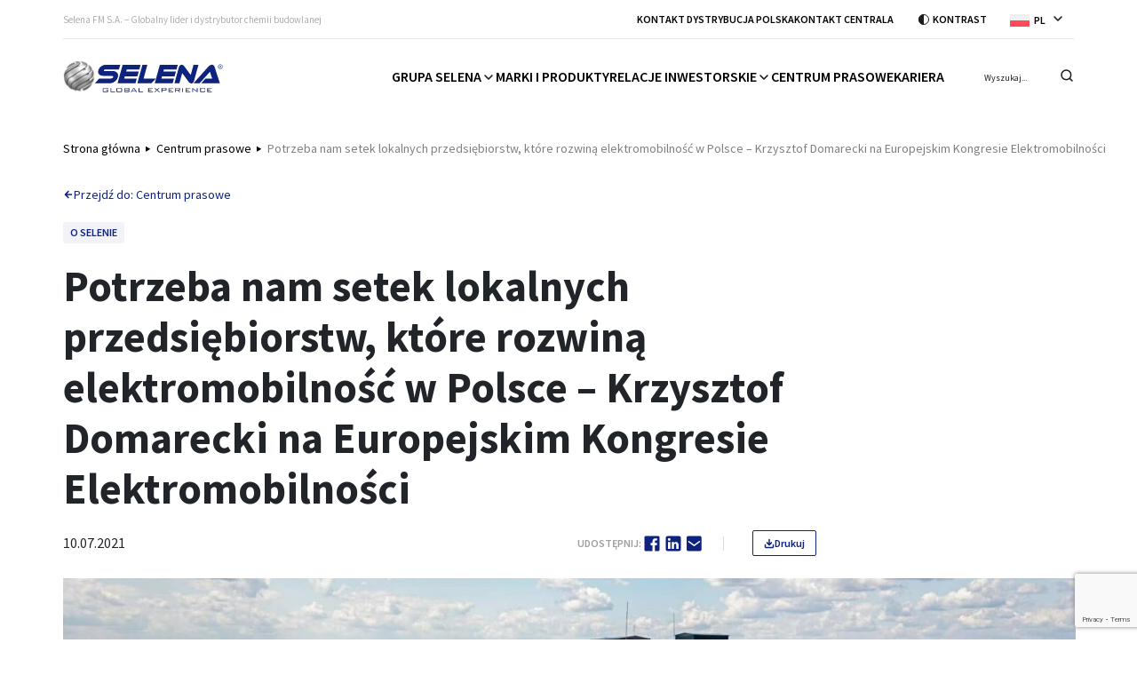

--- FILE ---
content_type: text/html; charset=UTF-8
request_url: https://selena.com/krzysztof-domarecki-na-europejskim-kongresie-elektromobilnosci/
body_size: 47760
content:
<!DOCTYPE html>

<html lang="pl-PL">

	<head>
		<!-- Google Tag Manager -->
		<script>(function(w,d,s,l,i){w[l]=w[l]||[];w[l].push({'gtm.start':
		new Date().getTime(),event:'gtm.js'});var f=d.getElementsByTagName(s)[0],
		j=d.createElement(s),dl=l!='dataLayer'?'&l='+l:'';j.async=true;j.src=
		'https://www.googletagmanager.com/gtm.js?id='+i+dl;f.parentNode.insertBefore(j,f);
		})(window,document,'script','dataLayer','GTM-P4W7T2X');</script>
		<!-- End Google Tag Manager -->

		<meta charset="UTF-8">
		<meta name="viewport" content="width=device-width, initial-scale=1.0" >
		<meta name="format-detection" content="telephone=no">
		<link rel="profile" href="https://gmpg.org/xfn/11">
		<link rel="apple-touch-icon" sizes="180x180" href="https://selena.com/wp-content/themes/selena/dist/images/favicons/apple-touch-icon.png">
		<link rel="icon" type="image/png" sizes="32x32" href="https://selena.com/wp-content/themes/selena/dist/images/favicons/favicon-32x32.png">
		<link rel="icon" type="image/png" sizes="16x16" href="https://selena.com/wp-content/themes/selena/dist/images/favicons/favicon-16x16.png">
		<link rel="manifest" href="https://selena.com/wp-content/themes/selena/dist/images/favicons/site.webmanifest">
		<link rel="mask-icon" href="https://selena.com/wp-content/themes/selena/dist/images/favicons/safari-pinned-tab.svg" color="#5bbad5">
		<meta name="msapplication-TileColor" content="#da532c">
		<meta name="theme-color" content="#ffffff">
		<meta name='robots' content='index, follow, max-image-preview:large, max-snippet:-1, max-video-preview:-1' />
<link rel="alternate" hreflang="en" href="https://selena.com/en/krzysztof-domarecki-at-the-european-electromobility-congress/" />
<link rel="alternate" hreflang="pl" href="https://selena.com/krzysztof-domarecki-na-europejskim-kongresie-elektromobilnosci/" />
<link rel="alternate" hreflang="x-default" href="https://selena.com/krzysztof-domarecki-na-europejskim-kongresie-elektromobilnosci/" />

	<!-- This site is optimized with the Yoast SEO Premium plugin v26.7 (Yoast SEO v26.7) - https://yoast.com/wordpress/plugins/seo/ -->
	<title>Potrzeba nam setek lokalnych przedsiębiorstw, które rozwiną elektromobilność w Polsce – Krzysztof Domarecki na Europejskim Kongresie Elektromobilności - Selena FM S.A.</title>
	<meta name="description" content="Krzysztof Domarecki, główny akcjonariusz Grupy Selena podczas panelu otwierającego pierwszą edycję Europejskiego Kongresu Elektromobilności." />
	<link rel="canonical" href="https://selena.com/krzysztof-domarecki-na-europejskim-kongresie-elektromobilnosci/" />
	<meta property="og:locale" content="pl_PL" />
	<meta property="og:type" content="article" />
	<meta property="og:title" content="Potrzeba nam setek lokalnych przedsiębiorstw, które rozwiną elektromobilność w Polsce – Krzysztof Domarecki na Europejskim Kongresie Elektromobilności" />
	<meta property="og:description" content="Krzysztof Domarecki, główny akcjonariusz Grupy Selena podczas panelu otwierającego pierwszą edycję Europejskiego Kongresu Elektromobilności." />
	<meta property="og:url" content="https://selena.com/krzysztof-domarecki-na-europejskim-kongresie-elektromobilnosci/" />
	<meta property="og:site_name" content="Selena FM S.A." />
	<meta property="article:publisher" content="https://www.facebook.com/SelenaWorld" />
	<meta property="article:published_time" content="2021-07-10T15:42:00+00:00" />
	<meta property="article:modified_time" content="2025-10-06T22:31:50+00:00" />
	<meta property="og:image" content="https://selena.com/wp-content/uploads/2024/04/Selena-Group-HQ-in-Wroclaw-Poland-2024.jpg" />
	<meta property="og:image:width" content="2000" />
	<meta property="og:image:height" content="1500" />
	<meta property="og:image:type" content="image/jpeg" />
	<meta name="author" content="maciej.fornalczyk" />
	<meta name="twitter:card" content="summary_large_image" />
	<meta name="twitter:label1" content="Napisane przez" />
	<meta name="twitter:data1" content="maciej.fornalczyk" />
	<meta name="twitter:label2" content="Szacowany czas czytania" />
	<meta name="twitter:data2" content="4 minuty" />
	<script type="application/ld+json" class="yoast-schema-graph">{"@context":"https://schema.org","@graph":[{"@type":"Article","@id":"https://selena.com/krzysztof-domarecki-na-europejskim-kongresie-elektromobilnosci/#article","isPartOf":{"@id":"https://selena.com/krzysztof-domarecki-na-europejskim-kongresie-elektromobilnosci/"},"author":{"name":"maciej.fornalczyk","@id":"https://selena.com/#/schema/person/a5a7b01712126168af1f2dc4f5756671"},"headline":"Potrzeba nam setek lokalnych przedsiębiorstw, które rozwiną elektromobilność w Polsce – Krzysztof Domarecki na Europejskim Kongresie Elektromobilności","datePublished":"2021-07-10T15:42:00+00:00","dateModified":"2025-10-06T22:31:50+00:00","mainEntityOfPage":{"@id":"https://selena.com/krzysztof-domarecki-na-europejskim-kongresie-elektromobilnosci/"},"wordCount":801,"publisher":{"@id":"https://selena.com/#organization"},"image":{"@id":"https://selena.com/krzysztof-domarecki-na-europejskim-kongresie-elektromobilnosci/#primaryimage"},"thumbnailUrl":"https://selena.com/wp-content/uploads/2024/04/Selena-Group-HQ-in-Wroclaw-Poland-2024.jpg","articleSection":["O Selenie"],"inLanguage":"pl-PL"},{"@type":"WebPage","@id":"https://selena.com/krzysztof-domarecki-na-europejskim-kongresie-elektromobilnosci/","url":"https://selena.com/krzysztof-domarecki-na-europejskim-kongresie-elektromobilnosci/","name":"Potrzeba nam setek lokalnych przedsiębiorstw, które rozwiną elektromobilność w Polsce – Krzysztof Domarecki na Europejskim Kongresie Elektromobilności - Selena FM S.A.","isPartOf":{"@id":"https://selena.com/#website"},"primaryImageOfPage":{"@id":"https://selena.com/krzysztof-domarecki-na-europejskim-kongresie-elektromobilnosci/#primaryimage"},"image":{"@id":"https://selena.com/krzysztof-domarecki-na-europejskim-kongresie-elektromobilnosci/#primaryimage"},"thumbnailUrl":"https://selena.com/wp-content/uploads/2024/04/Selena-Group-HQ-in-Wroclaw-Poland-2024.jpg","datePublished":"2021-07-10T15:42:00+00:00","dateModified":"2025-10-06T22:31:50+00:00","description":"Krzysztof Domarecki, główny akcjonariusz Grupy Selena podczas panelu otwierającego pierwszą edycję Europejskiego Kongresu Elektromobilności.","breadcrumb":{"@id":"https://selena.com/krzysztof-domarecki-na-europejskim-kongresie-elektromobilnosci/#breadcrumb"},"inLanguage":"pl-PL","potentialAction":[{"@type":"ReadAction","target":["https://selena.com/krzysztof-domarecki-na-europejskim-kongresie-elektromobilnosci/"]}]},{"@type":"ImageObject","inLanguage":"pl-PL","@id":"https://selena.com/krzysztof-domarecki-na-europejskim-kongresie-elektromobilnosci/#primaryimage","url":"https://selena.com/wp-content/uploads/2024/04/Selena-Group-HQ-in-Wroclaw-Poland-2024.jpg","contentUrl":"https://selena.com/wp-content/uploads/2024/04/Selena-Group-HQ-in-Wroclaw-Poland-2024.jpg","width":2000,"height":1500,"caption":"Selena Group HQ in Wrocław Poland 2024"},{"@type":"BreadcrumbList","@id":"https://selena.com/krzysztof-domarecki-na-europejskim-kongresie-elektromobilnosci/#breadcrumb","itemListElement":[{"@type":"ListItem","position":1,"name":"Strona główna","item":"https://selena.com/"},{"@type":"ListItem","position":2,"name":"Potrzeba nam setek lokalnych przedsiębiorstw, które rozwiną elektromobilność w Polsce – Krzysztof Domarecki na Europejskim Kongresie Elektromobilności"}]},{"@type":"WebSite","@id":"https://selena.com/#website","url":"https://selena.com/","name":"Selena Group","description":"Selena FM S.A. - Globalny lider i dystrybutor chemii budowlanej","publisher":{"@id":"https://selena.com/#organization"},"potentialAction":[{"@type":"SearchAction","target":{"@type":"EntryPoint","urlTemplate":"https://selena.com/?s={search_term_string}"},"query-input":{"@type":"PropertyValueSpecification","valueRequired":true,"valueName":"search_term_string"}}],"inLanguage":"pl-PL"},{"@type":"Organization","@id":"https://selena.com/#organization","name":"Selena FM S.A.","url":"https://selena.com/","logo":{"@type":"ImageObject","inLanguage":"pl-PL","@id":"https://selena.com/#/schema/logo/image/","url":"https://selena.com/wp-content/uploads/2023/04/logo-4.png","contentUrl":"https://selena.com/wp-content/uploads/2023/04/logo-4.png","width":260,"height":52,"caption":"Selena FM S.A."},"image":{"@id":"https://selena.com/#/schema/logo/image/"},"sameAs":["https://www.facebook.com/SelenaWorld","https://www.linkedin.com/company/selenagroup/","https://www.youtube.com/c/SelenaGroup"],"email":"office@selena.com","telephone":"+48 71 78 38 290","vatID":"884-00-30-013","taxID":"0000292032"},{"@type":"Person","@id":"https://selena.com/#/schema/person/a5a7b01712126168af1f2dc4f5756671","name":"maciej.fornalczyk","image":{"@type":"ImageObject","inLanguage":"pl-PL","@id":"https://selena.com/#/schema/person/image/","url":"https://secure.gravatar.com/avatar/073de18a8a1d718ad27516392d6e7ce5b0d064dff7d9d8626ea70ed6926d235b?s=96&d=mm&r=g","contentUrl":"https://secure.gravatar.com/avatar/073de18a8a1d718ad27516392d6e7ce5b0d064dff7d9d8626ea70ed6926d235b?s=96&d=mm&r=g","caption":"maciej.fornalczyk"},"url":"https://selena.com/author/maciej-fornalczyk/"}]}</script>
	<!-- / Yoast SEO Premium plugin. -->


<link rel='dns-prefetch' href='//fonts.googleapis.com' />
<link rel="alternate" title="oEmbed (JSON)" type="application/json+oembed" href="https://selena.com/wp-json/oembed/1.0/embed?url=https%3A%2F%2Fselena.com%2Fkrzysztof-domarecki-na-europejskim-kongresie-elektromobilnosci%2F" />
<link rel="alternate" title="oEmbed (XML)" type="text/xml+oembed" href="https://selena.com/wp-json/oembed/1.0/embed?url=https%3A%2F%2Fselena.com%2Fkrzysztof-domarecki-na-europejskim-kongresie-elektromobilnosci%2F&#038;format=xml" />
<meta property="og:title" content="Potrzeba nam setek lokalnych przedsiębiorstw, które rozwiną elektromobilność w Polsce – Krzysztof Domarecki na Europejskim Kongresie Elektromobilności"/><meta property="og:description" content="Potrzeba nam setek lokalnych przedsiębiorstw, które wpłyną na rozwój branży elektromobilnej w Polsce oraz na bilans wartości dodanych – podkreślał Krzysztof Domarecki, główny akcjonariusz Grupy Selena i prezes funduszu Fidiasz EVC podczas panelu otwierającego pierwszą edycję Europejskiego Kongresu Elektromobilności."/><meta property="og:type" content="article"/><meta property="og:url" content="https://selena.com/krzysztof-domarecki-na-europejskim-kongresie-elektromobilnosci/"/><style id='wp-img-auto-sizes-contain-inline-css' type='text/css'>
img:is([sizes=auto i],[sizes^="auto," i]){contain-intrinsic-size:3000px 1500px}
/*# sourceURL=wp-img-auto-sizes-contain-inline-css */
</style>
<link rel='stylesheet' id='wp-block-library-css' href='https://selena.com/wp-includes/css/dist/block-library/style.min.css?ver=6.9' type='text/css' media='all' />
<style id='wp-block-image-inline-css' type='text/css'>
.wp-block-image>a,.wp-block-image>figure>a{display:inline-block}.wp-block-image img{box-sizing:border-box;height:auto;max-width:100%;vertical-align:bottom}@media not (prefers-reduced-motion){.wp-block-image img.hide{visibility:hidden}.wp-block-image img.show{animation:show-content-image .4s}}.wp-block-image[style*=border-radius] img,.wp-block-image[style*=border-radius]>a{border-radius:inherit}.wp-block-image.has-custom-border img{box-sizing:border-box}.wp-block-image.aligncenter{text-align:center}.wp-block-image.alignfull>a,.wp-block-image.alignwide>a{width:100%}.wp-block-image.alignfull img,.wp-block-image.alignwide img{height:auto;width:100%}.wp-block-image .aligncenter,.wp-block-image .alignleft,.wp-block-image .alignright,.wp-block-image.aligncenter,.wp-block-image.alignleft,.wp-block-image.alignright{display:table}.wp-block-image .aligncenter>figcaption,.wp-block-image .alignleft>figcaption,.wp-block-image .alignright>figcaption,.wp-block-image.aligncenter>figcaption,.wp-block-image.alignleft>figcaption,.wp-block-image.alignright>figcaption{caption-side:bottom;display:table-caption}.wp-block-image .alignleft{float:left;margin:.5em 1em .5em 0}.wp-block-image .alignright{float:right;margin:.5em 0 .5em 1em}.wp-block-image .aligncenter{margin-left:auto;margin-right:auto}.wp-block-image :where(figcaption){margin-bottom:1em;margin-top:.5em}.wp-block-image.is-style-circle-mask img{border-radius:9999px}@supports ((-webkit-mask-image:none) or (mask-image:none)) or (-webkit-mask-image:none){.wp-block-image.is-style-circle-mask img{border-radius:0;-webkit-mask-image:url('data:image/svg+xml;utf8,<svg viewBox="0 0 100 100" xmlns="http://www.w3.org/2000/svg"><circle cx="50" cy="50" r="50"/></svg>');mask-image:url('data:image/svg+xml;utf8,<svg viewBox="0 0 100 100" xmlns="http://www.w3.org/2000/svg"><circle cx="50" cy="50" r="50"/></svg>');mask-mode:alpha;-webkit-mask-position:center;mask-position:center;-webkit-mask-repeat:no-repeat;mask-repeat:no-repeat;-webkit-mask-size:contain;mask-size:contain}}:root :where(.wp-block-image.is-style-rounded img,.wp-block-image .is-style-rounded img){border-radius:9999px}.wp-block-image figure{margin:0}.wp-lightbox-container{display:flex;flex-direction:column;position:relative}.wp-lightbox-container img{cursor:zoom-in}.wp-lightbox-container img:hover+button{opacity:1}.wp-lightbox-container button{align-items:center;backdrop-filter:blur(16px) saturate(180%);background-color:#5a5a5a40;border:none;border-radius:4px;cursor:zoom-in;display:flex;height:20px;justify-content:center;opacity:0;padding:0;position:absolute;right:16px;text-align:center;top:16px;width:20px;z-index:100}@media not (prefers-reduced-motion){.wp-lightbox-container button{transition:opacity .2s ease}}.wp-lightbox-container button:focus-visible{outline:3px auto #5a5a5a40;outline:3px auto -webkit-focus-ring-color;outline-offset:3px}.wp-lightbox-container button:hover{cursor:pointer;opacity:1}.wp-lightbox-container button:focus{opacity:1}.wp-lightbox-container button:focus,.wp-lightbox-container button:hover,.wp-lightbox-container button:not(:hover):not(:active):not(.has-background){background-color:#5a5a5a40;border:none}.wp-lightbox-overlay{box-sizing:border-box;cursor:zoom-out;height:100vh;left:0;overflow:hidden;position:fixed;top:0;visibility:hidden;width:100%;z-index:100000}.wp-lightbox-overlay .close-button{align-items:center;cursor:pointer;display:flex;justify-content:center;min-height:40px;min-width:40px;padding:0;position:absolute;right:calc(env(safe-area-inset-right) + 16px);top:calc(env(safe-area-inset-top) + 16px);z-index:5000000}.wp-lightbox-overlay .close-button:focus,.wp-lightbox-overlay .close-button:hover,.wp-lightbox-overlay .close-button:not(:hover):not(:active):not(.has-background){background:none;border:none}.wp-lightbox-overlay .lightbox-image-container{height:var(--wp--lightbox-container-height);left:50%;overflow:hidden;position:absolute;top:50%;transform:translate(-50%,-50%);transform-origin:top left;width:var(--wp--lightbox-container-width);z-index:9999999999}.wp-lightbox-overlay .wp-block-image{align-items:center;box-sizing:border-box;display:flex;height:100%;justify-content:center;margin:0;position:relative;transform-origin:0 0;width:100%;z-index:3000000}.wp-lightbox-overlay .wp-block-image img{height:var(--wp--lightbox-image-height);min-height:var(--wp--lightbox-image-height);min-width:var(--wp--lightbox-image-width);width:var(--wp--lightbox-image-width)}.wp-lightbox-overlay .wp-block-image figcaption{display:none}.wp-lightbox-overlay button{background:none;border:none}.wp-lightbox-overlay .scrim{background-color:#fff;height:100%;opacity:.9;position:absolute;width:100%;z-index:2000000}.wp-lightbox-overlay.active{visibility:visible}@media not (prefers-reduced-motion){.wp-lightbox-overlay.active{animation:turn-on-visibility .25s both}.wp-lightbox-overlay.active img{animation:turn-on-visibility .35s both}.wp-lightbox-overlay.show-closing-animation:not(.active){animation:turn-off-visibility .35s both}.wp-lightbox-overlay.show-closing-animation:not(.active) img{animation:turn-off-visibility .25s both}.wp-lightbox-overlay.zoom.active{animation:none;opacity:1;visibility:visible}.wp-lightbox-overlay.zoom.active .lightbox-image-container{animation:lightbox-zoom-in .4s}.wp-lightbox-overlay.zoom.active .lightbox-image-container img{animation:none}.wp-lightbox-overlay.zoom.active .scrim{animation:turn-on-visibility .4s forwards}.wp-lightbox-overlay.zoom.show-closing-animation:not(.active){animation:none}.wp-lightbox-overlay.zoom.show-closing-animation:not(.active) .lightbox-image-container{animation:lightbox-zoom-out .4s}.wp-lightbox-overlay.zoom.show-closing-animation:not(.active) .lightbox-image-container img{animation:none}.wp-lightbox-overlay.zoom.show-closing-animation:not(.active) .scrim{animation:turn-off-visibility .4s forwards}}@keyframes show-content-image{0%{visibility:hidden}99%{visibility:hidden}to{visibility:visible}}@keyframes turn-on-visibility{0%{opacity:0}to{opacity:1}}@keyframes turn-off-visibility{0%{opacity:1;visibility:visible}99%{opacity:0;visibility:visible}to{opacity:0;visibility:hidden}}@keyframes lightbox-zoom-in{0%{transform:translate(calc((-100vw + var(--wp--lightbox-scrollbar-width))/2 + var(--wp--lightbox-initial-left-position)),calc(-50vh + var(--wp--lightbox-initial-top-position))) scale(var(--wp--lightbox-scale))}to{transform:translate(-50%,-50%) scale(1)}}@keyframes lightbox-zoom-out{0%{transform:translate(-50%,-50%) scale(1);visibility:visible}99%{visibility:visible}to{transform:translate(calc((-100vw + var(--wp--lightbox-scrollbar-width))/2 + var(--wp--lightbox-initial-left-position)),calc(-50vh + var(--wp--lightbox-initial-top-position))) scale(var(--wp--lightbox-scale));visibility:hidden}}
/*# sourceURL=https://selena.com/wp-includes/blocks/image/style.min.css */
</style>
<style id='wp-block-image-theme-inline-css' type='text/css'>
:root :where(.wp-block-image figcaption){color:#555;font-size:13px;text-align:center}.is-dark-theme :root :where(.wp-block-image figcaption){color:#ffffffa6}.wp-block-image{margin:0 0 1em}
/*# sourceURL=https://selena.com/wp-includes/blocks/image/theme.min.css */
</style>
<style id='wp-block-media-text-inline-css' type='text/css'>
.wp-block-media-text{box-sizing:border-box;
  /*!rtl:begin:ignore*/direction:ltr;
  /*!rtl:end:ignore*/display:grid;grid-template-columns:50% 1fr;grid-template-rows:auto}.wp-block-media-text.has-media-on-the-right{grid-template-columns:1fr 50%}.wp-block-media-text.is-vertically-aligned-top>.wp-block-media-text__content,.wp-block-media-text.is-vertically-aligned-top>.wp-block-media-text__media{align-self:start}.wp-block-media-text.is-vertically-aligned-center>.wp-block-media-text__content,.wp-block-media-text.is-vertically-aligned-center>.wp-block-media-text__media,.wp-block-media-text>.wp-block-media-text__content,.wp-block-media-text>.wp-block-media-text__media{align-self:center}.wp-block-media-text.is-vertically-aligned-bottom>.wp-block-media-text__content,.wp-block-media-text.is-vertically-aligned-bottom>.wp-block-media-text__media{align-self:end}.wp-block-media-text>.wp-block-media-text__media{
  /*!rtl:begin:ignore*/grid-column:1;grid-row:1;
  /*!rtl:end:ignore*/margin:0}.wp-block-media-text>.wp-block-media-text__content{direction:ltr;
  /*!rtl:begin:ignore*/grid-column:2;grid-row:1;
  /*!rtl:end:ignore*/padding:0 8%;word-break:break-word}.wp-block-media-text.has-media-on-the-right>.wp-block-media-text__media{
  /*!rtl:begin:ignore*/grid-column:2;grid-row:1
  /*!rtl:end:ignore*/}.wp-block-media-text.has-media-on-the-right>.wp-block-media-text__content{
  /*!rtl:begin:ignore*/grid-column:1;grid-row:1
  /*!rtl:end:ignore*/}.wp-block-media-text__media a{display:block}.wp-block-media-text__media img,.wp-block-media-text__media video{height:auto;max-width:unset;vertical-align:middle;width:100%}.wp-block-media-text.is-image-fill>.wp-block-media-text__media{background-size:cover;height:100%;min-height:250px}.wp-block-media-text.is-image-fill>.wp-block-media-text__media>a{display:block;height:100%}.wp-block-media-text.is-image-fill>.wp-block-media-text__media img{height:1px;margin:-1px;overflow:hidden;padding:0;position:absolute;width:1px;clip:rect(0,0,0,0);border:0}.wp-block-media-text.is-image-fill-element>.wp-block-media-text__media{height:100%;min-height:250px}.wp-block-media-text.is-image-fill-element>.wp-block-media-text__media>a{display:block;height:100%}.wp-block-media-text.is-image-fill-element>.wp-block-media-text__media img{height:100%;object-fit:cover;width:100%}@media (max-width:600px){.wp-block-media-text.is-stacked-on-mobile{grid-template-columns:100%!important}.wp-block-media-text.is-stacked-on-mobile>.wp-block-media-text__media{grid-column:1;grid-row:1}.wp-block-media-text.is-stacked-on-mobile>.wp-block-media-text__content{grid-column:1;grid-row:2}}
/*# sourceURL=https://selena.com/wp-includes/blocks/media-text/style.min.css */
</style>
<style id='wp-block-paragraph-inline-css' type='text/css'>
.is-small-text{font-size:.875em}.is-regular-text{font-size:1em}.is-large-text{font-size:2.25em}.is-larger-text{font-size:3em}.has-drop-cap:not(:focus):first-letter{float:left;font-size:8.4em;font-style:normal;font-weight:100;line-height:.68;margin:.05em .1em 0 0;text-transform:uppercase}body.rtl .has-drop-cap:not(:focus):first-letter{float:none;margin-left:.1em}p.has-drop-cap.has-background{overflow:hidden}:root :where(p.has-background){padding:1.25em 2.375em}:where(p.has-text-color:not(.has-link-color)) a{color:inherit}p.has-text-align-left[style*="writing-mode:vertical-lr"],p.has-text-align-right[style*="writing-mode:vertical-rl"]{rotate:180deg}
/*# sourceURL=https://selena.com/wp-includes/blocks/paragraph/style.min.css */
</style>
<style id='global-styles-inline-css' type='text/css'>
:root{--wp--preset--aspect-ratio--square: 1;--wp--preset--aspect-ratio--4-3: 4/3;--wp--preset--aspect-ratio--3-4: 3/4;--wp--preset--aspect-ratio--3-2: 3/2;--wp--preset--aspect-ratio--2-3: 2/3;--wp--preset--aspect-ratio--16-9: 16/9;--wp--preset--aspect-ratio--9-16: 9/16;--wp--preset--font-size--small: 13px;--wp--preset--font-size--medium: 20px;--wp--preset--font-size--large: 36px;--wp--preset--font-size--x-large: 42px;--wp--preset--font-size--11: 0.6875rem;--wp--preset--font-size--14: 0.875rem;--wp--preset--font-size--17: 1.063rem;--wp--preset--font-size--26: clamp(1.5rem, 1.5rem + ((1vw - 0.2rem) * 0.244), 1.625rem);--wp--preset--font-family--default: Source Sans Pro, arial, sans-serif;--wp--preset--spacing--20: 0.44rem;--wp--preset--spacing--30: 0.67rem;--wp--preset--spacing--40: 1rem;--wp--preset--spacing--50: 1.5rem;--wp--preset--spacing--60: 2.25rem;--wp--preset--spacing--70: 3.38rem;--wp--preset--spacing--80: 5.06rem;--wp--preset--shadow--natural: 6px 6px 9px rgba(0, 0, 0, 0.2);--wp--preset--shadow--deep: 12px 12px 50px rgba(0, 0, 0, 0.4);--wp--preset--shadow--sharp: 6px 6px 0px rgba(0, 0, 0, 0.2);--wp--preset--shadow--outlined: 6px 6px 0px -3px rgb(255, 255, 255), 6px 6px rgb(0, 0, 0);--wp--preset--shadow--crisp: 6px 6px 0px rgb(0, 0, 0);}:root { --wp--style--global--content-size: 53.063rem;--wp--style--global--wide-size: 71.25rem; }:where(body) { margin: 0; }.wp-site-blocks > .alignleft { float: left; margin-right: 2em; }.wp-site-blocks > .alignright { float: right; margin-left: 2em; }.wp-site-blocks > .aligncenter { justify-content: center; margin-left: auto; margin-right: auto; }:where(.wp-site-blocks) > * { margin-block-start: 24px; margin-block-end: 0; }:where(.wp-site-blocks) > :first-child { margin-block-start: 0; }:where(.wp-site-blocks) > :last-child { margin-block-end: 0; }:root { --wp--style--block-gap: 24px; }:root :where(.is-layout-flow) > :first-child{margin-block-start: 0;}:root :where(.is-layout-flow) > :last-child{margin-block-end: 0;}:root :where(.is-layout-flow) > *{margin-block-start: 24px;margin-block-end: 0;}:root :where(.is-layout-constrained) > :first-child{margin-block-start: 0;}:root :where(.is-layout-constrained) > :last-child{margin-block-end: 0;}:root :where(.is-layout-constrained) > *{margin-block-start: 24px;margin-block-end: 0;}:root :where(.is-layout-flex){gap: 24px;}:root :where(.is-layout-grid){gap: 24px;}.is-layout-flow > .alignleft{float: left;margin-inline-start: 0;margin-inline-end: 2em;}.is-layout-flow > .alignright{float: right;margin-inline-start: 2em;margin-inline-end: 0;}.is-layout-flow > .aligncenter{margin-left: auto !important;margin-right: auto !important;}.is-layout-constrained > .alignleft{float: left;margin-inline-start: 0;margin-inline-end: 2em;}.is-layout-constrained > .alignright{float: right;margin-inline-start: 2em;margin-inline-end: 0;}.is-layout-constrained > .aligncenter{margin-left: auto !important;margin-right: auto !important;}.is-layout-constrained > :where(:not(.alignleft):not(.alignright):not(.alignfull)){max-width: var(--wp--style--global--content-size);margin-left: auto !important;margin-right: auto !important;}.is-layout-constrained > .alignwide{max-width: var(--wp--style--global--wide-size);}body .is-layout-flex{display: flex;}.is-layout-flex{flex-wrap: wrap;align-items: center;}.is-layout-flex > :is(*, div){margin: 0;}body .is-layout-grid{display: grid;}.is-layout-grid > :is(*, div){margin: 0;}body{color: var(--wp--preset--color--text-color);font-family: var(--wp--preset--font-family--default);font-size: var(--wp--preset--font-size--normal);font-style: normal;font-weight: 400;line-height: 1.35;padding-top: 0px;padding-right: 0px;padding-bottom: 0px;padding-left: 0px;}a:where(:not(.wp-element-button)){text-decoration: underline;}:root :where(.wp-element-button, .wp-block-button__link){background-color: #32373c;border-width: 0;color: #fff;font-family: inherit;font-size: inherit;font-style: inherit;font-weight: inherit;letter-spacing: inherit;line-height: inherit;padding-top: calc(0.667em + 2px);padding-right: calc(1.333em + 2px);padding-bottom: calc(0.667em + 2px);padding-left: calc(1.333em + 2px);text-decoration: none;text-transform: inherit;}.has-small-font-size{font-size: var(--wp--preset--font-size--small) !important;}.has-medium-font-size{font-size: var(--wp--preset--font-size--medium) !important;}.has-large-font-size{font-size: var(--wp--preset--font-size--large) !important;}.has-x-large-font-size{font-size: var(--wp--preset--font-size--x-large) !important;}.has-11-font-size{font-size: var(--wp--preset--font-size--11) !important;}.has-14-font-size{font-size: var(--wp--preset--font-size--14) !important;}.has-17-font-size{font-size: var(--wp--preset--font-size--17) !important;}.has-26-font-size{font-size: var(--wp--preset--font-size--26) !important;}.has-default-font-family{font-family: var(--wp--preset--font-family--default) !important;}
/*# sourceURL=global-styles-inline-css */
</style>

<link rel='stylesheet' id='contact-form-7-css' href='https://selena.com/wp-content/plugins/contact-form-7/includes/css/styles.css?ver=6.1.4' type='text/css' media='all' />
<link rel='stylesheet' id='wpml-legacy-dropdown-click-0-css' href='https://selena.com/wp-content/plugins/sitepress-multilingual-cms/templates/language-switchers/legacy-dropdown-click/style.min.css?ver=1' type='text/css' media='all' />
<link rel='stylesheet' id='g-fonts-source-css' href='https://fonts.googleapis.com/css2?family=Source+Sans+Pro%3Aital%2Cwght%400%2C400%3B0%2C600%3B0%2C700%3B0%2C900%3B1%2C400%3B1%2C700%3B1%2C900&#038;display=swap&#038;ver=6.9' type='text/css' media='all' />
<link rel='stylesheet' id='global-css' href='https://selena.com/wp-content/themes/selena/dist/css/global.css?ver=6.9' type='text/css' media='all' />
<script type="text/javascript" id="wpml-cookie-js-extra">
/* <![CDATA[ */
var wpml_cookies = {"wp-wpml_current_language":{"value":"pl","expires":1,"path":"/"}};
var wpml_cookies = {"wp-wpml_current_language":{"value":"pl","expires":1,"path":"/"}};
//# sourceURL=wpml-cookie-js-extra
/* ]]> */
</script>
<script type="text/javascript" src="https://selena.com/wp-content/plugins/sitepress-multilingual-cms/res/js/cookies/language-cookie.js?ver=486900" id="wpml-cookie-js" defer="defer" data-wp-strategy="defer"></script>
<script type="text/javascript" id="gr-tracking-code-js-after">
/* <![CDATA[ */
(function(m, o, n, t, e, r, _){
                  m['__GetResponseAnalyticsObject'] = e;m[e] = m[e] || function() {(m[e].q = m[e].q || []).push(arguments)};
                  r = o.createElement(n);_ = o.getElementsByTagName(n)[0];r.async = 1;r.src = t;r.setAttribute('crossorigin', 'use-credentials');_.parentNode .insertBefore(r, _);
              })(window, document, 'script', 'https://ma.selena.com/script/0c8dda36-a89b-42a4-99fc-09f633496e31/ga.js', 'GrTracking');
        
               GrTracking('setDomain', 'auto');
               GrTracking('push');
//# sourceURL=gr-tracking-code-js-after
/* ]]> */
</script>
<script type="text/javascript" src="https://selena.com/wp-content/plugins/sitepress-multilingual-cms/templates/language-switchers/legacy-dropdown-click/script.min.js?ver=1" id="wpml-legacy-dropdown-click-0-js"></script>
<link rel="https://api.w.org/" href="https://selena.com/wp-json/" /><link rel="alternate" title="JSON" type="application/json" href="https://selena.com/wp-json/wp/v2/posts/15364" /><link rel="EditURI" type="application/rsd+xml" title="RSD" href="https://selena.com/xmlrpc.php?rsd" />
<meta name="generator" content="WordPress 6.9" />
<link rel='shortlink' href='https://selena.com/?p=15364' />
<meta name="generator" content="WPML ver:4.8.6 stt:1,3,40,2;" />

	</head>

	<body class="wp-singular post-template-default single single-post postid-15364 single-format-standard wp-embed-responsive wp-theme-selena">
		<!-- Google Tag Manager (noscript) -->
		<noscript><iframe src="https://www.googletagmanager.com/ns.html?id=GTM-P4W7T2X"
		height="0" width="0" style="display:none;visibility:hidden"></iframe></noscript>
		<!-- End Google Tag Manager (noscript) -->
		
				<div class="loading-page"></div>
		<div class="site-container">

			
			<header id="main-header" class="header">
							<div class="container">
					<div class="header__top-bar">
				<div class="header__slogan">
			Selena FM S.A. &#8211; Globalny lider i dystrybutor chemii budowlanej		</div>
		<div class="header__top-menu"><ul id="menu-top-menu" class="menu"><li id="menu-item-20459" class="menu-item menu-item-type-custom menu-item-object-custom menu-item-20459"><a href="https://tytan.com/pl/kontakt/">Kontakt Dystrybucja Polska</a></li>
<li id="menu-item-17696" class="menu-item menu-item-type-post_type menu-item-object-page menu-item-17696"><a href="https://selena.com/kontakt/">Kontakt Centrala</a></li>
</ul></div>		<button class="contrast_button">Kontrast</button>
		
<div class="wpml-ls-statics-shortcode_actions wpml-ls wpml-ls-legacy-dropdown-click js-wpml-ls-legacy-dropdown-click">
	<ul role="menu">

		<li class="wpml-ls-slot-shortcode_actions wpml-ls-item wpml-ls-item-pl wpml-ls-current-language wpml-ls-last-item wpml-ls-item-legacy-dropdown-click" role="none">

			<a href="#" class="js-wpml-ls-item-toggle wpml-ls-item-toggle" role="menuitem" title="Przełącz na PL">
                                                    <img
            class="wpml-ls-flag"
            src="https://selena.com/wp-content/plugins/sitepress-multilingual-cms/res/flags/pl.svg"
            alt=""
            width=22
            height=16
    /><span class="wpml-ls-native" role="menuitem">PL</span></a>

			<ul class="js-wpml-ls-sub-menu wpml-ls-sub-menu" role="menu">
				
					<li class="wpml-ls-slot-shortcode_actions wpml-ls-item wpml-ls-item-en wpml-ls-first-item" role="none">
						<a href="https://selena.com/en/krzysztof-domarecki-at-the-european-electromobility-congress/" class="wpml-ls-link" role="menuitem" aria-label="Przełącz na EN" title="Przełącz na EN">
                                                                <img
            class="wpml-ls-flag"
            src="https://selena.com/wp-content/plugins/sitepress-multilingual-cms/res/flags/en.svg"
            alt=""
            width=22
            height=16
    /><span class="wpml-ls-native" lang="en">EN</span></a>
					</li>

							</ul>

		</li>

	</ul>
</div>
			</div>
					<div class="header__main">
				<a class="header__logo" href="https://selena.com" title="Selena FM S.A." rel="home" role="button" tabindex="0">
			<svg width="180" viewBox="0 0 180 36" fill="none" xmlns="http://www.w3.org/2000/svg" xmlns:xlink="http://www.w3.org/1999/xlink"><g clip-path="url(#a)"><path class="text" fill-rule="evenodd" clip-rule="evenodd" d="M162.235 35.75v-4.595h5.265v.618h-4.348v1.278h2.657v.608h-2.657v1.46h4.388v.63h-5.305Zm-3.314-3.969h-3.789v3.329h3.789v-1.151l.916.16v.543c0 .424-.089.71-.263.861-.177.15-.514.226-1.009.226h-3.061c-.496 0-.834-.076-1.014-.229-.179-.15-.269-.437-.269-.858v-2.42c0-.42.09-.707.269-.858.18-.153.518-.229 1.014-.229h3.061c.495 0 .832.076 1.009.226.174.151.263.437.263.86v.435l-.916.143v-1.038Zm-13.499 3.968v-4.594h.573l4.089 3.072c.094.07.193.154.298.252.105.1.213.208.324.326a4.577 4.577 0 0 1-.062-.462 8.139 8.139 0 0 1-.021-.668v-2.52h.838v4.594h-.512l-4.199-3.195a2.156 2.156 0 0 1-.091-.068 2.137 2.137 0 0 1-.461-.448c.021.14.035.288.046.445.011.159.016.344.016.56v2.706h-.838Zm-7.476 0v-4.594h5.264v.618h-4.348v1.278h2.657v.608h-2.657v1.46h4.389v.63h-5.305Zm-3.749 0h.916v-4.594h-.916v4.594Zm-8.071 0v-4.594h4.406c.409 0 .705.07.886.211.181.141.271.368.271.68v1.027c0 .309-.09.534-.271.675-.181.141-.477.21-.886.21h-.802l2.498 1.791h-1.356l-2.222-1.79h-1.608v1.79h-.916Zm4.049-3.999h-3.133v1.614h3.133c.228 0 .383-.034.466-.104.083-.07.123-.191.123-.366v-.67c0-.174-.042-.296-.127-.367-.084-.071-.238-.107-.462-.107Zm-11.524 4v-4.595h5.264v.618h-4.349v1.278h2.658v.608h-2.658v1.46h4.39v.63h-5.305Zm-7.792 0v-4.595h4.405c.409 0 .706.07.886.211.181.141.272.368.272.68v1.026c0 .31-.091.535-.272.676-.18.141-.477.21-.886.21h-3.489v1.791h-.916Zm4.049-4h-3.133v1.605h3.133c.224 0 .377-.036.462-.108.085-.073.127-.197.127-.374v-.641c0-.176-.042-.3-.127-.373-.085-.073-.238-.109-.462-.109Zm-12.379 4 2.647-2.37-2.688-2.225h1.313l1.913 1.739 1.8-1.738h1.137l-2.404 2.154 2.932 2.44h-1.313l-2.173-1.96-2.01 1.96h-1.154Zm-6.695 0v-4.595h5.265v.618h-4.348v1.278h2.657v.608h-2.657v1.46h4.389v.63h-5.306Zm-10.873 0v-4.595h.916v3.955h4.138v.64H84.96Zm-8.764 0 2.983-4.595h.977l3.036 4.594H82.19l-.7-1.129h-3.696l-.698 1.13h-.9Zm1.98-1.717h2.942l-1.473-2.351-1.469 2.35Zm-9.027 1.716v-4.594h4.405c.41 0 .706.07.886.211.182.141.272.368.272.68v.535c0 .246-.073.43-.219.552-.147.121-.376.198-.69.23.307.032.54.124.7.277.161.151.24.36.24.623v.586c0 .305-.125.53-.373.68-.251.146-.63.22-1.14.22H69.15Zm4.628-3.116v-.46c0-.152-.04-.255-.117-.313-.077-.058-.224-.087-.44-.087h-3.155v1.27h3.154c.21 0 .354-.032.436-.093.081-.06.122-.166.122-.317Zm.047 1.943v-.383c0-.209-.044-.353-.132-.431-.089-.08-.245-.12-.473-.12h-3.154v1.477h3.154c.23 0 .39-.039.476-.118.087-.078.13-.22.13-.425Zm-13.78-2.333c0-.419.088-.703.267-.858.178-.153.517-.23 1.017-.23h3.778c.493 0 .828.076 1.006.229.178.151.266.437.266.859v2.419c0 .424-.088.71-.266.861-.178.15-.513.226-1.006.226h-3.779c-.5 0-.838-.077-1.016-.23-.179-.154-.267-.439-.267-.857v-2.42Zm.911 2.867h4.524v-3.33h-4.524v3.329Zm-7.566.64v-4.595h.916v3.955h4.137v.64H53.39Zm-3.531-3.969h-4.28v3.329h4.28v-1.346h-2.214v-.587h3.124v1.486c0 .42-.09.707-.268.857-.18.153-.519.23-1.015.23h-3.535c-.501 0-.838-.078-1.017-.23-.178-.155-.266-.44-.266-.857v-2.42c0-.417.088-.703.267-.858.178-.153.515-.23 1.016-.23h3.535c.49 0 .826.075 1.01.224.182.15.273.42.273.812v.112l-.91.154v-.676ZM64.45 4.877l-1.66 5.435H47.223c-.677 0-1.097.281-1.253.843-.155.562.107.843.785.843h9.12c2.17 0 3.811.62 4.925 1.86 1.143 1.318 1.424 3.023.844 5.116-.574 2.074-1.8 3.75-3.678 5.029-1.763 1.22-3.738 1.83-5.924 1.83H35.643l5.075-5.405h12.82a4.08 4.08 0 0 0 1.663-.35c.676-.29 1.084-.687 1.224-1.191.145-.523-.043-.92-.564-1.192-.394-.194-.89-.29-1.485-.29h-9.118c-2.022 0-3.56-.543-4.619-1.629-1.135-1.162-1.437-2.703-.906-4.621.537-1.938 1.696-3.488 3.475-4.65 1.659-1.085 3.499-1.628 5.52-1.628H64.45Zm58.939 20.957h-20.216l5.805-20.957h20.216l-1.506 5.435h-14.155l-.611 2.21h14.155l-1.442 5.202-.202.204h-14.009l-.692 2.5h14.155l-1.498 5.406Zm-41.878 0H61.295L67.1 4.877h20.216l-1.506 5.435H71.655l-.612 2.21h14.155l-1.441 5.202-.203.204H69.545l-.692 2.5h14.155l-1.497 5.406Zm23.007-5.406-5.1 5.406H83.59l5.805-20.957h5.541l-4.307 15.55h13.889Zm42.891 2.703c-.527 1.898-1.527 2.848-3.001 2.848-1.06 0-1.941-.465-2.644-1.395l-7.643-10.26-3.189 11.51h-5.565l5.056-18.254c.215-.775.603-1.415 1.165-1.918.562-.504 1.232-.756 2.011-.756 1.01 0 1.83.417 2.461 1.25l7.643 10.26 3.196-11.54h5.566l-5.056 18.255Zm8.111 2.703 4.86-5.436h7.479l-2.561-7.528-11.667 12.964h-6.882l16.64-18.632a8.06 8.06 0 0 1 1.967-1.628c.852-.503 1.609-.755 2.271-.755.68 0 1.297.252 1.853.755.489.446.836.988 1.04 1.628l6.045 18.632H155.52Z" fill="#fff"/><path fill="url(#b)" d="M0 0h35.869v35.712H0z"/><path class="text" fill-rule="evenodd" clip-rule="evenodd" d="M177.032 4.37c.446 0 .881.114 1.307.343.424.23.756.557.993.984.237.426.357.87.357 1.334 0 .458-.117.898-.352 1.32a2.466 2.466 0 0 1-.983.985 2.678 2.678 0 0 1-1.322.352 2.68 2.68 0 0 1-1.324-.352 2.468 2.468 0 0 1-.984-.985 2.668 2.668 0 0 1-.353-1.32c0-.463.119-.908.357-1.334.238-.427.571-.754.996-.984a2.729 2.729 0 0 1 1.308-.343Zm0 .44a2.27 2.27 0 0 0-1.091.288c-.354.19-.63.465-.83.82-.2.356-.3.726-.3 1.113 0 .382.099.749.295 1.1.196.351.47.625.823.821.352.196.719.295 1.103.295.382 0 .75-.099 1.103-.295.352-.196.625-.47.82-.821.195-.351.292-.718.292-1.1 0-.387-.099-.757-.297-1.113a2.046 2.046 0 0 0-.83-.82 2.275 2.275 0 0 0-1.088-.288Zm-1.167 3.69V5.638h.983c.337 0 .579.025.73.078.15.053.269.146.359.277a.741.741 0 0 1 .134.42c0 .21-.075.39-.224.546a.888.888 0 0 1-.594.26.759.759 0 0 1 .243.152c.115.113.256.302.423.568l.349.56h-.564l-.254-.452c-.2-.354-.359-.576-.482-.665-.084-.066-.208-.099-.37-.099h-.271V8.5h-.462Zm.462-1.61h.56c.268 0 .45-.04.548-.12a.391.391 0 0 0 .146-.318.388.388 0 0 0-.071-.227.417.417 0 0 0-.195-.15c-.084-.033-.238-.049-.464-.049h-.524v.864Z" fill="#fff"/></g><defs><clipPath id="a"><path fill="#fff" d="M0 0h180v36H0z"/></clipPath><pattern id="b" patternContentUnits="objectBoundingBox" width="1" height="1"><use xlink:href="#c" transform="scale(.0069 .00694)"/></pattern><image id="c" width="145" height="144" xlink:href="[data-uri]"/></defs></svg>		</a>
				<nav id="js-main-navbar" class="header__navigation">
		<ul id="menu-main-menu" class="menu"><li id="menu-item-17690" class="menu-item menu-item-type-post_type menu-item-object-page menu-item-has-children menu-item-17690"><a href="https://selena.com/grupa-selena/">Grupa Selena</a>
<ul class="sub-menu">
	<li id="menu-item-17692" class="menu-item menu-item-type-post_type menu-item-object-page menu-item-17692"><a href="https://selena.com/grupa-selena/o-nas/">O nas</a></li>
	<li id="menu-item-17691" class="menu-item menu-item-type-post_type menu-item-object-page menu-item-17691"><a href="https://selena.com/grupa-selena/historia/">Historia</a></li>
	<li id="menu-item-17694" class="menu-item menu-item-type-post_type menu-item-object-page menu-item-17694"><a href="https://selena.com/grupa-selena/wladze-spolki/">Władze spółki</a></li>
	<li id="menu-item-17693" class="menu-item menu-item-type-post_type menu-item-object-page menu-item-17693"><a href="https://selena.com/grupa-selena/spolki-grupy/">Spółki Grupy</a></li>
	<li id="menu-item-17695" class="menu-item menu-item-type-post_type menu-item-object-page menu-item-17695"><a href="https://selena.com/zrownowazony-rozwoj/">Zrównoważony rozwój</a></li>
	<li id="menu-item-24289" class="menu-item menu-item-type-post_type menu-item-object-page menu-item-24289"><a href="https://selena.com/grupa-selena/sponsoring-i-filantropia/">Sponsoring i filantropia</a></li>
</ul>
</li>
<li id="menu-item-17676" class="menu-item menu-item-type-post_type menu-item-object-page menu-item-17676"><a href="https://selena.com/marki-i-produkty/">Marki i produkty</a></li>
<li id="menu-item-17679" class="menu-item menu-item-type-post_type menu-item-object-page menu-item-has-children menu-item-17679"><a href="https://selena.com/relacje-inwestorskie/">Relacje inwestorskie</a>
<ul class="sub-menu">
	<li id="menu-item-17687" class="menu-item menu-item-type-post_type menu-item-object-page menu-item-17687"><a href="https://selena.com/relacje-inwestorskie/raporty-gieldowe/">Raporty giełdowe</a></li>
	<li id="menu-item-17680" class="menu-item menu-item-type-post_type menu-item-object-page menu-item-17680"><a href="https://selena.com/relacje-inwestorskie/akcje/">Akcje</a></li>
	<li id="menu-item-17683" class="menu-item menu-item-type-post_type menu-item-object-page menu-item-17683"><a href="https://selena.com/relacje-inwestorskie/informacje-finansowe/">Informacje finansowe</a></li>
	<li id="menu-item-19794" class="menu-item menu-item-type-post_type menu-item-object-page menu-item-19794"><a href="https://selena.com/relacje-inwestorskie/dywidendy/">Dywidendy</a></li>
	<li id="menu-item-17684" class="menu-item menu-item-type-post_type menu-item-object-page menu-item-17684"><a href="https://selena.com/relacje-inwestorskie/kalendarz-inwestorski/">Kalendarz inwestorski</a></li>
	<li id="menu-item-17685" class="menu-item menu-item-type-post_type menu-item-object-page menu-item-17685"><a href="https://selena.com/relacje-inwestorskie/lad-korporacyjny/">Ład korporacyjny</a></li>
	<li id="menu-item-17686" class="menu-item menu-item-type-post_type menu-item-object-page menu-item-17686"><a href="https://selena.com/relacje-inwestorskie/ogloszenia-i-komunikaty/">Ogłoszenia i komunikaty</a></li>
	<li id="menu-item-17688" class="menu-item menu-item-type-post_type menu-item-object-page menu-item-17688"><a href="https://selena.com/relacje-inwestorskie/walne-zgromadzenia/">Walne zgromadzenia</a></li>
	<li id="menu-item-17681" class="menu-item menu-item-type-post_type menu-item-object-page menu-item-17681"><a href="https://selena.com/relacje-inwestorskie/compilance/">Compliance</a></li>
</ul>
</li>
<li id="menu-item-18230" class="menu-item menu-item-type-post_type menu-item-object-page menu-item-18230"><a href="https://selena.com/centrum-prasowe/">Centrum prasowe</a></li>
<li id="menu-item-17689" class="menu-item menu-item-type-post_type menu-item-object-page menu-item-17689"><a href="https://selena.com/kariera/">Kariera</a></li>
</ul>		<div class="header__mobile-menu-footer">
			<div class="header__lang-search">
				
<div class="wpml-ls-statics-shortcode_actions wpml-ls wpml-ls-legacy-dropdown-click js-wpml-ls-legacy-dropdown-click">
	<ul role="menu">

		<li class="wpml-ls-slot-shortcode_actions wpml-ls-item wpml-ls-item-pl wpml-ls-current-language wpml-ls-last-item wpml-ls-item-legacy-dropdown-click" role="none">

			<a href="#" class="js-wpml-ls-item-toggle wpml-ls-item-toggle" role="menuitem" title="Przełącz na PL">
                                                    <img
            class="wpml-ls-flag"
            src="https://selena.com/wp-content/plugins/sitepress-multilingual-cms/res/flags/pl.svg"
            alt=""
            width=22
            height=16
    /><span class="wpml-ls-native" role="menuitem">PL</span></a>

			<ul class="js-wpml-ls-sub-menu wpml-ls-sub-menu" role="menu">
				
					<li class="wpml-ls-slot-shortcode_actions wpml-ls-item wpml-ls-item-en wpml-ls-first-item" role="none">
						<a href="https://selena.com/en/krzysztof-domarecki-at-the-european-electromobility-congress/" class="wpml-ls-link" role="menuitem" aria-label="Przełącz na EN" title="Przełącz na EN">
                                                                <img
            class="wpml-ls-flag"
            src="https://selena.com/wp-content/plugins/sitepress-multilingual-cms/res/flags/en.svg"
            alt=""
            width=22
            height=16
    /><span class="wpml-ls-native" lang="en">EN</span></a>
					</li>

							</ul>

		</li>

	</ul>
</div>
		<form role="search" method="get" class="search-form" action="/">
			<label>
				<input type="search" class="search-field" placeholder="Wyszukaj..." value="" name="s">
			</label>
			<input type="submit" class="search-submit" value="Szukaj">
		</form>
					</div>
			<div class="header__mobile-footer-buttons">
				<a href="https://selena.com/kontakt/">Kontakt</a>
						<button class="contrast_button">Kontrast</button>
					</div>
			<div class="header__mobile-slogan">
				Selena FM S.A. &#8211; Globalny lider i dystrybutor chemii budowlanej			</div>
		</div>
				</nav>
				<form role="search" method="get" class="search-form" action="/">
			<label>
				<input type="search" class="search-field" placeholder="Wyszukaj..." value="" name="s">
			</label>
			<input type="submit" class="search-submit" value="Szukaj">
		</form>
					<button class="header__mobile-button" id="js-mobile-button"></button>
					</div>
					</div>
					</header>

			
<div class="container">

	
	<main>
					<article class="post-15364 post type-post status-publish format-standard has-post-thumbnail hentry category-o-selenie">
		
																		<header class="post__header">
				<div class="breadcrumbs">
			<div class="breadcrumbs__block">
				<a href="https://selena.com" rel="nofollow">Strona główna</a>
				<span class="breadcrumbs__separator"></span>
			</div>
							<div class="breadcrumbs__block">
					<a href="https://selena.com/centrum-prasowe/" rel="nofollow">Centrum prasowe</a>
					<span class="breadcrumbs__separator"></span>
				</div>
							<div class="breadcrumbs__last">Potrzeba nam setek lokalnych przedsiębiorstw, które rozwiną elektromobilność w Polsce – Krzysztof Domarecki na Europejskim Kongresie Elektromobilności</div>
		</div>
					<div class="post__back-link">
				<a href="https://selena.com/centrum-prasowe/">Przejdź do: Centrum prasowe</a>
			</div>
						<div class="post__tags-header-wrapper">
									<div class="post__tag-header">
						O Selenie					</div>
								</div>
			<h1 class="post__h1">Potrzeba nam setek lokalnych przedsiębiorstw, które rozwiną elektromobilność w Polsce – Krzysztof Domarecki na Europejskim Kongresie Elektromobilności</h1>		<div class="post__header-bottom-wrapper">
			<div class="announcement-post__post-date">
				10.07.2021			</div>
			<div class="post__share-wrapper">
				Udostępnij:				<a href="http://www.facebook.com/sharer/sharer.php?u=https://selena.com/krzysztof-domarecki-na-europejskim-kongresie-elektromobilnosci/" target="_blank" class="share-facebook">Udostępnij na Facebook</a>
				<a href="https://www.linkedin.com/sharing/share-offsite/?url=https://selena.com/krzysztof-domarecki-na-europejskim-kongresie-elektromobilnosci/" target="_blank" class="share-linkedin">Udostępnij na Linkedin</a>
				<a href="/cdn-cgi/l/email-protection#[base64]" class="share-email">Udostępnij w wiadomości email</a>
			</div>
			<div class="post__buttons-wrapper">
				<button onclick="window.print();return false;" class="post__button">Drukuj</button>
							</div>
		</div>
				</header>
		<img width="1140" height="500" src="https://selena.com/wp-content/uploads/2024/04/Selena-Group-HQ-in-Wroclaw-Poland-2024-1140x500.jpg" class="attachment-hero-slider size-hero-slider wp-post-image" alt="Selena Group HQ in Wrocław Poland 2024" decoding="async" fetchpriority="high" />			<div class="post">
				<div class="announcement-post__excerpt">
			<p>Potrzeba nam setek lokalnych przedsiębiorstw, które wpłyną na rozwój branży elektromobilnej w Polsce oraz na bilans wartości dodanych – podkreślał Krzysztof Domarecki, główny akcjonariusz Grupy Selena i prezes funduszu Fidiasz EVC podczas panelu otwierającego pierwszą edycję Europejskiego Kongresu Elektromobilności.</p>
		</div>
		
<p><strong>Powinniśmy skupić się na promocji elektromobilności, żeby wzmocnić jej pozycję w Polsce. Zadanie jest w rękach rządu. To nie rywalizacja o pozycję i zyski przedsiębiorstw, ale walka o to, ile pieniędzy z Europejskiego Zielonego Ładu zostanie tutaj, w Polsce. Teraz nasz bilans jest ujemny. Zarówno samochody elektryczne, turbiny wiatrowe, jak i panele solarne oraz inwertery pochodzą z zagranicy. <a>Potrzeba nam setek lokalnych przedsiębiorstw, które wpłyną na rozwój branży elektromobilnej w Polsce </a>oraz na bilans wartości dodanych – podkreślał Krzysztof Domarecki, główny akcjonariusz Grupy Selena i prezes funduszu Fidiasz EVC podczas panelu otwierającego pierwszą edycję Europejskiego Kongresu Elektromobilności.</strong></p>



<p>30 czerwca rozpoczęła się pierwsza edycja Europejskiego Kongresu Elektromobilności w Zielonej Górze, pod patronatem honorowym Ministerstwa Klimatu i Środowiska. Podczas kongresu organizatorzy zaplanowali debaty eksperckie z&nbsp;udziałem przedsiębiorców oraz praktyków biznesu, a także samorządowców i&nbsp;przedstawicieli uczelni wyższych. Tematem przewodnim była elektromobilność – możliwości, bariery i&nbsp;wyzwania jej rozwoju w Polsce i na świecie. W panelu otwierającym prelegenci dyskutowali o edukacyjnym potencjale rynku pracy oraz szansach dla krajowej gospodarki. W debacie uczestniczyli m.in. Paweł Wideł, prezes Związku Pracodawców Motoryzacji Konfederacja Lewiatan, Wojciech Rowiński, dyrektor generalny Scania Polska S.A. oraz Krzysztof Domarecki, główny akcjonariusz Grupy Selena<a> i prezes funduszu Fidiasz EVC</a>.</p>



<div class="wp-block-media-text alignwide is-stacked-on-mobile"><figure class="wp-block-media-text__media"><img decoding="async" src="https://selena.com/wp-content/uploads/Krzysztof-Domarecki-2021-e1626276834812-794x1024.jpg" alt="Krzysztof Domarecki, główny akcjonariusz Grupy Selena i prezes funduszu Fidiasz EVC" class="wp-image-15371 size-full"/></figure><div class="wp-block-media-text__content">
<p class="has-normal-font-size"><em><a>–</a>Elektromobilność to jeden z dominujących i rozwijających się trendów współczesnego świata. Polska jest spóźniona w jej rozwoju mniej więcej o 30 lat. Z tego punktu widzenia, nasza perspektywa udziału nie tylko w&nbsp;branży elektromobilnej, ale także w całym Zielonym Ładzie, jest dla Polski ekonomicznie mało korzystna. Przed nami dużo pracy, aby poprawić powyższą perspektywę finansową</em> – skomentował Krzysztof Domarecki.</p>
</div></div>



<p><em>Polska nie jest jednak odosobniona. Jednym z przykładów jest Ameryka. Wśród pionierów elektromobilności na czoło wysunęli się dwaj gracze – Niemcy oraz Chiny. Oba państwa wyprzedziły w tym trendzie Amerykę i to przemysł europejski albo chiński będzie czerpał największe korzyści finansowe z tego trendu</em>– dodał.</p>



<p>W debacie eksperckiej udział wzięli także: Artur Konarski, prezes zarządu EvoBus Polska, Ilona Antoniszyn, doradca zarządu VW Group Polska, Magdalena Jackowska-Rejman, partner zarządzający techBrainers, Wojciech Hann, prezes zarządu BOŚ Bank, Krzysztof Mech, asystent Prezesa Rady Ministrów oraz prof. dr inż. Wojciech Myślecki. W trakcie panelu prelegenci zwrócili również uwagę na zachodzące zmiany w branży elektromobilnej w&nbsp;kontekście rynku pracy i ekonomii.</p>



<figure class="wp-block-image size-large"><img decoding="async" src="https://selena.com/wp-content/uploads/Krzysztof-Domarecki-na-Europejskim-Kongresie-Elektromobilnosci-2021-1024x575.jpg" alt="Krzysztof Domarecki na Europejskim Kongresie Elektromobilności 2021" class="wp-image-15369"/><figcaption>Krzysztof Domarecki na Europejskim Kongresie Elektromobilności 2021</figcaption></figure>



<p>– <em>Około 40-50 lat temu wartość dodana wytwarzana przez sektor energii zostawała w Polsce. Powodem była obsługa tego sektora w całości przez gospodarkę narodową – od wydobycia krajowego węgla z użyciem polskich: siły roboczej, myśli technicznej i maszyn, po sieci energetyczne i działające na bazie tej branży uczelnie wyższe. Obecnie w dobie globalizacji, rozwoju zielonych technologii, w tym elektromobilności, jesteśmy nieprawdopodobnie spóźnieni, co definitywnie wpływa na niemożność osiągnięcia tego samego poziomu co Niemcy. Nie jesteśmy w stanie nadrobić wspomnianego dystansu. Dla porównania, u naszych zachodnich sąsiadów cały przemysł zaangażowany jest w rozwój branży elektromobilnej. Zielone przedsiębiorstwa skupione wokół branży elektromobilnej w naszym kraju, firmy takie jak Solaris czy Newag, to pojedyncze przykłady</em> &nbsp;– wyliczał Krzysztof Domarecki.</p>



<p>Panel zakończyła dyskusja na temat przyszłości elektromobilności w kraju.</p>



<p>– <em>Analizując pozycję Polski zarówno w Europie jak i na świecie, należy zauważyć że nie jesteśmy czołowym graczem wewnątrz Unii Europejskiej i to nie my dyktujemy warunki. Co więcej, jako państwo członkowskie jesteśmy zobligowani do respektowania i akceptowania konkurencji rynkowej wewnątrz struktur europejskich. Jednym z czynników wpływających na poprawę sytuacji Polski jest większy udział przedsiębiorstw. Zanim jednak to się wydarzy, na poziomie rządu oraz organizacji rządowych należy przeprowadzić analizę, która umożliwi odpowiedzenie na pytanie: co zrobić aby wzrosła liczba owych przedsiębiorstw. Następnym krokiem jest stymulacja ze strony państwa. Bez technokratycznego podejścia do tej rozgrywki będziemy mieli ujemny bilans płatniczy i ekonomiczny Zielonej Rewolucji przez kolejne 50 lat</em> – mówił Krzysztof Domarecki.</p>



<p>Druga część kongresu zainaugurowała projekt Europejskiego Centrum Elektromobilności w Zielonej Górze. Organizatorem wydarzenia była Polska Izba Rozwoju Elektromobilności, organizacja pozarządowa, zrzeszająca podmioty działające w branży e-mobility.&nbsp;</p>
			</div>
				<div class="post__bottom-buttons-wrapper">
			<div class="post__share-wrapper">
				Udostępnij:				<a href="http://www.facebook.com/sharer/sharer.php?u=https://selena.com/krzysztof-domarecki-na-europejskim-kongresie-elektromobilnosci/" target="_blank" class="share-facebook">Udostępnij na Facebook</a>
				<a href="https://www.linkedin.com/sharing/share-offsite/?url=https://selena.com/krzysztof-domarecki-na-europejskim-kongresie-elektromobilnosci/" target="_blank" class="share-linkedin">Udostępnij na Linkedin</a>
				<a href="/cdn-cgi/l/email-protection#[base64]" class="share-email">Udostępnij w wiadomości email</a>
			</div>
			<div class="post__buttons-wrapper">
				<button onclick="window.print();return false;" class="post__button">Drukuj</button>
							</div>
		</div>
					<div class="post__related-posts-wrapper">
				<h2 class="post__h2">Zobacz także</h2>
				<div class="post__slide-buttons-wrapper">
					<div class="post__slide-button post__slide-button--back post__slide-button--inactive"></div>
					<div class="post__slide-button post__slide-button--forward"></div>
				</div>
				<div class="post__related-container">
					<div class="post__related-posts">
													<div class="post__related-post">
																	<div class="post__tags-wrapper">
																					<div class="post__tag">
												Międzynarodowa obecność											</div>
																						<div class="post__tag">
												News											</div>
																				</div>
																	<img width="436" height="280" src="https://selena.com/wp-content/uploads/2024/04/Selena-Group-HQ-in-Wroclaw-Poland-2024-436x280.jpg" class="attachment-small16x10 size-small16x10 wp-post-image" alt="Selena Group HQ in Wrocław Poland 2024" decoding="async" />								<div class="post__related-text">
									<h3 class="post__related-title">Grupa Selena rośnie w siłę. Zamierza przejąć Grupo IGM &#8211; portugalskiego producenta płyt warstwowych i wejść w nowy segment produktów do termoizolacji</h3>
									<div class="post__related-date">15.12.2025</div>
									<a href="https://selena.com/grupa-selena-zamierza-przejac-grupo-igm/" class="post__related-link">Zobacz szczegóły</a>
								</div>
							</div>
														<div class="post__related-post">
																	<div class="post__tags-wrapper">
																					<div class="post__tag">
												Międzynarodowa obecność											</div>
																				</div>
																	<img width="436" height="280" src="https://selena.com/wp-content/uploads/2024/10/Do_pobrania_SELENA_budynek4-436x280.jpg" class="attachment-small16x10 size-small16x10 wp-post-image" alt="" decoding="async" />								<div class="post__related-text">
									<h3 class="post__related-title">Grupa Selena przejmuje francuską firmę ACDIS France i rozszerza swoją działalność w Europie Zachodniej</h3>
									<div class="post__related-date">08.12.2025</div>
									<a href="https://selena.com/grupa-selena-przejmuje-francuska-firme-acdis-france/" class="post__related-link">Zobacz szczegóły</a>
								</div>
							</div>
														<div class="post__related-post">
																	<div class="post__tags-wrapper">
																					<div class="post__tag">
												Relacje inwestorskie											</div>
																				</div>
																	<img width="436" height="280" src="https://selena.com/wp-content/uploads/2024/10/Do_pobrania_SELENA_budynek3-436x280.jpg" class="attachment-small16x10 size-small16x10 wp-post-image" alt="" decoding="async" loading="lazy" />								<div class="post__related-text">
									<h3 class="post__related-title">Grupa Selena po trzech kwartałach 2025 roku wypracowuje ponad 30-procentowy wzrost zysku brutto</h3>
									<div class="post__related-date">28.11.2025</div>
									<a href="https://selena.com/grupa-selena-q3-30-procentowy-wzrost-zysku/" class="post__related-link">Zobacz szczegóły</a>
								</div>
							</div>
														<div class="post__related-post">
																	<div class="post__tags-wrapper">
																					<div class="post__tag">
												Relacje inwestorskie											</div>
																				</div>
																	<img width="436" height="280" src="https://selena.com/wp-content/uploads/2024/04/Selena-Group-HQ-in-Wroclaw-Poland-2024-436x280.jpg" class="attachment-small16x10 size-small16x10 wp-post-image" alt="Selena Group HQ in Wrocław Poland 2024" decoding="async" loading="lazy" />								<div class="post__related-text">
									<h3 class="post__related-title">Grupa Selena zwiększa rentowność i zamyka I półrocze 2025 r. z ponad 18-procentowym wzrostem zysku operacyjnego EBIT</h3>
									<div class="post__related-date">16.09.2025</div>
									<a href="https://selena.com/grupa-selena-zwieksza-rentownosc-i-zamyka-i-polrocze-2025-r-z-ponad-18-procentowym-wzrostem-zysku-operacyjnego-ebit/" class="post__related-link">Zobacz szczegóły</a>
								</div>
							</div>
												</div>
				</div>
			</div>
											
					</article>
			</main>

	
	
</div>

				
				<footer class="footer">
					<div class="container">
									<div class="footer__top">
				<a class="footer__logo" href="https://selena.com" title="Selena FM S.A." rel="home" role="button" tabindex="0">
			<img class="footer-logo-img" src="https://selena.com/wp-content/themes/selena/dist/images/logo.png" width="180" height="36" alt="logo">
		</a>
					<div class="footer__social-links">
											<a href="https://www.facebook.com/SelenaWorld" class="footer__social-link">
							<img width="150" height="150" src="https://selena.com/wp-content/uploads/2022/12/facebook.svg" class="footer__social-ico" alt="" decoding="async" loading="lazy" />							</a>
													<a href="https://www.linkedin.com/company/selenagroup/" class="footer__social-link">
							<img width="150" height="150" src="https://selena.com/wp-content/uploads/2022/12/linkedin.svg" class="footer__social-ico" alt="" decoding="async" loading="lazy" />							</a>
													<a href="https://www.youtube.com/c/SelenaGroup" class="footer__social-link">
							<img width="150" height="150" src="https://selena.com/wp-content/uploads/2022/12/youtube.svg" class="footer__social-ico" alt="" decoding="async" loading="lazy" />							</a>
													<a href="https://x.com/SelenaGrou98002" class="footer__social-link">
							<img width="150" height="150" src="https://selena.com/wp-content/uploads/2024/09/x.svg" class="footer__social-ico" alt="X" decoding="async" loading="lazy" />							</a>
									</div>
						</div>
					<div class="footer__text">
				Selena - wyróżniany i nagradzany producent i dostawca chemii budowlanej			</div>
						<div class="footer__badges">
							<div class="footer__badge-wrapper">
						<img width="68" height="150" src="https://selena.com/wp-content/uploads/2022/12/inwestor.svg" class="footer__badge-icon" alt="" decoding="async" loading="lazy" />						<div class="footer__badge-title">
							Investor without border						</div>
						<div class="footer__badge-description">
							European Economic Congress, 2020						</div>
					</div>
										<div class="footer__badge-wrapper">
						<img width="136" height="150" src="https://selena.com/wp-content/uploads/2022/12/forbes.svg" class="footer__badge-icon" alt="" decoding="async" loading="lazy" />						<div class="footer__badge-title">
							Forbes Diamonds						</div>
						<div class="footer__badge-description">
							Forbes, 2020						</div>
					</div>
								</div>
					<div class="footer__links">
		<div class="footer__footer-menu footer__footer-menu--desktop"><ul id="menu-footer-menu-1" class="menu"><li id="menu-item-17697" class="menu-item menu-item-type-post_type menu-item-object-page menu-item-has-children menu-item-17697"><a href="https://selena.com/grupa-selena/">Grupa Selena</a>
<ul class="sub-menu">
	<li id="menu-item-17699" class="menu-item menu-item-type-post_type menu-item-object-page menu-item-17699"><a href="https://selena.com/grupa-selena/o-nas/">O nas</a></li>
	<li id="menu-item-17698" class="menu-item menu-item-type-post_type menu-item-object-page menu-item-17698"><a href="https://selena.com/grupa-selena/historia/">Historia</a></li>
	<li id="menu-item-17701" class="menu-item menu-item-type-post_type menu-item-object-page menu-item-17701"><a href="https://selena.com/grupa-selena/wladze-spolki/">Władze spółki</a></li>
	<li id="menu-item-17700" class="menu-item menu-item-type-post_type menu-item-object-page menu-item-17700"><a href="https://selena.com/grupa-selena/spolki-grupy/">Spółki grupy</a></li>
	<li id="menu-item-18406" class="menu-item menu-item-type-post_type menu-item-object-page menu-item-18406"><a href="https://selena.com/zrownowazony-rozwoj/">Zrównoważony rozwój</a></li>
</ul>
</li>
<li id="menu-item-17703" class="menu-item menu-item-type-post_type menu-item-object-page menu-item-17703"><a href="https://selena.com/marki-i-produkty/">Marki i produkty</a></li>
<li id="menu-item-17702" class="menu-item menu-item-type-post_type menu-item-object-page menu-item-17702"><a href="https://selena.com/kontakt/">Kontakt Centrala</a></li>
<li id="menu-item-20460" class="menu-item menu-item-type-custom menu-item-object-custom menu-item-20460"><a href="https://tytan.com/pl/kontakt/">Kontakt Dystrybucja Polska</a></li>
</ul></div><div class="footer__footer-menu footer__footer-menu--desktop"><ul id="menu-footer-menu-2" class="menu"><li id="menu-item-130" class="menu-item menu-item-type-custom menu-item-object-custom menu-item-has-children menu-item-130"><a href="https://selena.com/relacje-inwestorskie/">Relacje inwestorskie</a>
<ul class="sub-menu">
	<li id="menu-item-18405" class="menu-item menu-item-type-post_type menu-item-object-page menu-item-18405"><a href="https://selena.com/relacje-inwestorskie/raporty-gieldowe/">Raporty giełdowe</a></li>
	<li id="menu-item-132" class="menu-item menu-item-type-custom menu-item-object-custom menu-item-132"><a href="https://selena.com/relacje-inwestorskie/informacje-finansowe/">Informacje Finansowe</a></li>
	<li id="menu-item-133" class="menu-item menu-item-type-custom menu-item-object-custom menu-item-133"><a href="https://selena.com/relacje-inwestorskie/akcje/">Akcje</a></li>
	<li id="menu-item-134" class="menu-item menu-item-type-custom menu-item-object-custom menu-item-134"><a href="https://selena.com/relacje-inwestorskie/dywidendy/">Dywidendy</a></li>
	<li id="menu-item-135" class="menu-item menu-item-type-custom menu-item-object-custom menu-item-135"><a href="https://selena.com/relacje-inwestorskie/kalendarz-inwestorski/">Kalendarz Inwestora</a></li>
	<li id="menu-item-136" class="menu-item menu-item-type-custom menu-item-object-custom menu-item-136"><a href="https://selena.com/relacje-inwestorskie/walne-zgromadzenia/">Walne Zgromadzenia</a></li>
	<li id="menu-item-137" class="menu-item menu-item-type-custom menu-item-object-custom menu-item-137"><a href="https://selena.com/relacje-inwestorskie/lad-korporacyjny/">Ład Korporacyjny</a></li>
	<li id="menu-item-138" class="menu-item menu-item-type-custom menu-item-object-custom menu-item-138"><a href="https://selena.com/relacje-inwestorskie/ogloszenia-i-komunikaty/">Ogłoszenia i Komunikaty</a></li>
	<li id="menu-item-139" class="menu-item menu-item-type-custom menu-item-object-custom menu-item-139"><a href="https://selena.com/relacje-inwestorskie/compilance/">Compliance</a></li>
</ul>
</li>
</ul></div><div class="footer__footer-menu footer__footer-menu--desktop"><ul id="menu-footer-menu-3" class="menu"><li id="menu-item-18233" class="menu-item menu-item-type-post_type menu-item-object-page menu-item-has-children menu-item-18233"><a href="https://selena.com/centrum-prasowe/">Centrum prasowe</a>
<ul class="sub-menu">
	<li id="menu-item-18235" class="menu-item menu-item-type-post_type menu-item-object-page menu-item-18235"><a href="https://selena.com/centrum-prasowe/informacje-prasowe/">Informacje</a></li>
	<li id="menu-item-18234" class="menu-item menu-item-type-post_type menu-item-object-page menu-item-18234"><a href="https://selena.com/centrum-prasowe/press-kit/">Press Kit</a></li>
</ul>
</li>
<li id="menu-item-17715" class="menu-item menu-item-type-post_type menu-item-object-page menu-item-has-children menu-item-17715"><a href="https://selena.com/kariera/">Kariera</a>
<ul class="sub-menu">
	<li id="menu-item-145" class="menu-item menu-item-type-custom menu-item-object-custom menu-item-145"><a href="https://selena.com/kariera/oferty-pracy/">Oferty Pracy</a></li>
</ul>
</li>
<li id="menu-item-17714" class="menu-item menu-item-type-post_type menu-item-object-page menu-item-privacy-policy menu-item-17714"><a rel="privacy-policy" href="https://selena.com/polityka-prywatnosci/">Polityka prywatności</a></li>
</ul></div><div class="footer__footer-menu footer__footer-menu--mobile"><ul id="menu-footer-menu-mobile" class="menu"><li id="menu-item-19977" class="menu-item menu-item-type-post_type menu-item-object-page menu-item-has-children menu-item-19977"><a href="https://selena.com/grupa-selena/">Grupa Selena</a>
<ul class="sub-menu">
	<li id="menu-item-19978" class="menu-item menu-item-type-post_type menu-item-object-page menu-item-19978"><a href="https://selena.com/grupa-selena/o-nas/">O nas</a></li>
	<li id="menu-item-19979" class="menu-item menu-item-type-post_type menu-item-object-page menu-item-19979"><a href="https://selena.com/grupa-selena/historia/">Historia</a></li>
	<li id="menu-item-19980" class="menu-item menu-item-type-post_type menu-item-object-page menu-item-19980"><a href="https://selena.com/grupa-selena/wladze-spolki/">Władze spółki</a></li>
	<li id="menu-item-19981" class="menu-item menu-item-type-post_type menu-item-object-page menu-item-19981"><a href="https://selena.com/grupa-selena/spolki-grupy/">Spółki grupy</a></li>
	<li id="menu-item-19982" class="menu-item menu-item-type-post_type menu-item-object-page menu-item-19982"><a href="https://selena.com/zrownowazony-rozwoj/">Zrównoważony rozwój</a></li>
</ul>
</li>
<li id="menu-item-19983" class="menu-item menu-item-type-post_type menu-item-object-page menu-item-has-children menu-item-19983"><a href="https://selena.com/relacje-inwestorskie/">Relacje inwestorskie</a>
<ul class="sub-menu">
	<li id="menu-item-19984" class="menu-item menu-item-type-post_type menu-item-object-page menu-item-19984"><a href="https://selena.com/relacje-inwestorskie/raporty-gieldowe/">Raporty giełdowe</a></li>
	<li id="menu-item-19985" class="menu-item menu-item-type-custom menu-item-object-custom menu-item-19985"><a href="https://selena.com/relacje-inwestorskie/informacje-finansowe/">Infromacje Finansowe</a></li>
	<li id="menu-item-19986" class="menu-item menu-item-type-custom menu-item-object-custom menu-item-19986"><a href="https://selena.com/relacje-inwestorskie/akcje/">Akcje</a></li>
	<li id="menu-item-19987" class="menu-item menu-item-type-custom menu-item-object-custom menu-item-19987"><a href="https://selena.com/relacje-inwestorskie/dywidendy/">Dywidendy</a></li>
	<li id="menu-item-19988" class="menu-item menu-item-type-custom menu-item-object-custom menu-item-19988"><a href="https://selena.com/relacje-inwestorskie/kalendarz-inwestorski/">Kalendarz Inwestora</a></li>
	<li id="menu-item-19989" class="menu-item menu-item-type-custom menu-item-object-custom menu-item-19989"><a href="https://selena.com/relacje-inwestorskie/walne-zgromadzenia/">Walne Zgromadzenia</a></li>
	<li id="menu-item-19990" class="menu-item menu-item-type-custom menu-item-object-custom menu-item-19990"><a href="https://selena.com/relacje-inwestorskie/lad-korporacyjny/">Ład Korporacyjny</a></li>
	<li id="menu-item-19991" class="menu-item menu-item-type-custom menu-item-object-custom menu-item-19991"><a href="https://selena.com/relacje-inwestorskie/ogloszenia-i-komunikaty/">Ogłoszenia i Komuniakty</a></li>
	<li id="menu-item-19992" class="menu-item menu-item-type-custom menu-item-object-custom menu-item-19992"><a href="https://selena.com/relacje-inwestorskie/compilance/">Compilance</a></li>
</ul>
</li>
<li id="menu-item-19993" class="menu-item menu-item-type-post_type menu-item-object-page menu-item-19993"><a href="https://selena.com/marki-i-produkty/">Marki i produkty</a></li>
<li id="menu-item-19994" class="menu-item menu-item-type-post_type menu-item-object-page menu-item-has-children menu-item-19994"><a href="https://selena.com/centrum-prasowe/">Centrum prasowe</a>
<ul class="sub-menu">
	<li id="menu-item-19995" class="menu-item menu-item-type-post_type menu-item-object-page menu-item-19995"><a href="https://selena.com/centrum-prasowe/informacje-prasowe/">Informacje</a></li>
	<li id="menu-item-19996" class="menu-item menu-item-type-post_type menu-item-object-page menu-item-19996"><a href="https://selena.com/centrum-prasowe/press-kit/">Press Kit</a></li>
</ul>
</li>
<li id="menu-item-19997" class="menu-item menu-item-type-post_type menu-item-object-page menu-item-19997"><a href="https://selena.com/kariera/">Kariera</a></li>
<li id="menu-item-19999" class="menu-item menu-item-type-post_type menu-item-object-page menu-item-19999"><a href="https://selena.com/kontakt/">Kontakt</a></li>
<li id="menu-item-19998" class="menu-item menu-item-type-post_type menu-item-object-page menu-item-privacy-policy menu-item-19998"><a rel="privacy-policy" href="https://selena.com/polityka-prywatnosci/">Polityka prywatności</a></li>
</ul></div>			</div>
					<div class="footer__logotypes">
						<a 
					href="https://tytan.com/"
					target="_blank"					class="footer__logotype-link"
					>
					<img width="65" height="32" src="https://selena.com/wp-content/uploads/2023/05/tytan-logo-1.svg" class="footer__logotype" alt="Tytan Professional logo" decoding="async" loading="lazy" />				</a>
								<a 
					href="https://quilosa.com/"
					target="_blank"					class="footer__logotype-link"
					>
					<img width="66" height="32" src="https://selena.com/wp-content/uploads/2023/05/47829_41123V01_Quilosa_Professional_logo_RGB.svg" class="footer__logotype" alt="Quilosa Professional logo" decoding="async" loading="lazy" />				</a>
								<a 
					href="https://selenaenergy.com/"
					target="_blank"					class="footer__logotype-link"
					>
					<img width="300" height="60" src="https://selena.com/wp-content/uploads/2024/09/logo-ENERGY.svg" class="footer__logotype" alt="Selena Energy logo" decoding="async" loading="lazy" />				</a>
								<a 
					href="https://selenagreeninvestments.pl/"
					target="_blank"					class="footer__logotype-link"
					>
					<img width="113" height="32" src="https://selena.com/wp-content/uploads/2023/05/logo-GI.svg" class="footer__logotype" alt="" decoding="async" loading="lazy" />				</a>
								<a 
					href="https://matizol.com/pl/"
					target="_blank"					class="footer__logotype-link"
					>
					<img width="219" height="60" src="https://selena.com/wp-content/uploads/2023/05/MATIZOL-2023_2.png" class="footer__logotype" alt="" decoding="async" loading="lazy" srcset="https://selena.com/wp-content/uploads/2023/05/MATIZOL-2023_2.png 219w, https://selena.com/wp-content/uploads/2023/05/MATIZOL-2023_2-145x40.png 145w, https://selena.com/wp-content/uploads/2023/05/MATIZOL-2023_2-160x44.png 160w" sizes="auto, (max-width: 219px) 100vw, 219px" />				</a>
								<a 
					href="https://wins.tytan.com/"
					target="_blank"					class="footer__logotype-link"
					>
					<img width="51" height="32" src="https://selena.com/wp-content/uploads/2023/05/WINS-logo_claim-RGB.svg" class="footer__logotype" alt="" decoding="async" loading="lazy" />				</a>
								<a 
					href="https://cool-r.pl/"
					target="_blank"					class="footer__logotype-link"
					>
					<img width="85" height="32" src="https://selena.com/wp-content/uploads/2023/05/47829_41123V01_COOL-R_logo_RGB.svg" class="footer__logotype" alt="COOL-R logo" decoding="async" loading="lazy" />				</a>
								<a 
					href="https://tack-r.pl/"
					target="_blank"					class="footer__logotype-link"
					>
					<img width="92" height="32" src="https://selena.com/wp-content/uploads/2023/05/Group-1743.svg" class="footer__logotype" alt="TACK-R logo" decoding="async" loading="lazy" />				</a>
								<a 
					href="https://praxa.pl/"
					target="_blank"					class="footer__logotype-link"
					>
					<img width="74" height="32" src="https://selena.com/wp-content/uploads/2023/05/47829_41123V01_praxa_logo_RGB.svg" class="footer__logotype" alt="PRAXA logo" decoding="async" loading="lazy" />				</a>
								<a 
					href="https://www.artelit.pl/"
					target="_blank"					class="footer__logotype-link"
					>
					<img width="73" height="32" src="https://selena.com/wp-content/uploads/2023/05/Group-1954.svg" class="footer__logotype" alt="Artelit Professional logo" decoding="async" loading="lazy" />				</a>
								<a 
					href="https://www.imperalum.com/en/"
					target="_blank"					class="footer__logotype-link"
					>
					<img width="210" height="70" src="https://selena.com/wp-content/uploads/2023/12/Imperalum-slogan-cores.png" class="footer__logotype" alt="Imperalum logo" decoding="async" loading="lazy" srcset="https://selena.com/wp-content/uploads/2023/12/Imperalum-slogan-cores.png 210w, https://selena.com/wp-content/uploads/2023/12/Imperalum-slogan-cores-145x48.png 145w, https://selena.com/wp-content/uploads/2023/12/Imperalum-slogan-cores-160x53.png 160w" sizes="auto, (max-width: 210px) 100vw, 210px" />				</a>
							</div>
					<div class="footer__extra-text">Selena FM S.A. z siedzibą we Wrocławiu, adres: 54-202 Wrocław, ul. Legnicka 48A, NIP: 884-00-30-013, REGON: 890226440.<br />
<br />
Wpisana do rejestru przedsiębiorców prowadzonego przez Sąd Rejonowy dla Wrocławia-Fabrycznej we Wrocławiu, VI Wydział Gospodarczy Krajowego Rejestru Sądowego pod numerem KRS: 0000292032.<br />
Kapitał zakładowy: 1 141 700,00 zł. Spółka jest częścią Grupy Selena.</div>
						<div class="footer__copyright">
					<span>Copyright © 2025 Selena Group. All Rights Reserved.</span>
						</div>
							</div>
				</footer>

				
			</div><!-- End of site-container, from header.php -->

				<script data-cfasync="false" src="/cdn-cgi/scripts/5c5dd728/cloudflare-static/email-decode.min.js"></script><script type="speculationrules">
{"prefetch":[{"source":"document","where":{"and":[{"href_matches":"/*"},{"not":{"href_matches":["/wp-*.php","/wp-admin/*","/wp-content/uploads/*","/wp-content/*","/wp-content/plugins/*","/wp-content/themes/selena/*","/*\\?(.+)"]}},{"not":{"selector_matches":"a[rel~=\"nofollow\"]"}},{"not":{"selector_matches":".no-prefetch, .no-prefetch a"}}]},"eagerness":"conservative"}]}
</script>
<script type="text/javascript" src="https://selena.com/wp-includes/js/dist/hooks.min.js?ver=dd5603f07f9220ed27f1" id="wp-hooks-js"></script>
<script type="text/javascript" src="https://selena.com/wp-includes/js/dist/i18n.min.js?ver=c26c3dc7bed366793375" id="wp-i18n-js"></script>
<script type="text/javascript" id="wp-i18n-js-after">
/* <![CDATA[ */
wp.i18n.setLocaleData( { 'text direction\u0004ltr': [ 'ltr' ] } );
//# sourceURL=wp-i18n-js-after
/* ]]> */
</script>
<script type="text/javascript" src="https://selena.com/wp-content/plugins/contact-form-7/includes/swv/js/index.js?ver=6.1.4" id="swv-js"></script>
<script type="text/javascript" id="contact-form-7-js-translations">
/* <![CDATA[ */
( function( domain, translations ) {
	var localeData = translations.locale_data[ domain ] || translations.locale_data.messages;
	localeData[""].domain = domain;
	wp.i18n.setLocaleData( localeData, domain );
} )( "contact-form-7", {"translation-revision-date":"2025-12-11 12:03:49+0000","generator":"GlotPress\/4.0.3","domain":"messages","locale_data":{"messages":{"":{"domain":"messages","plural-forms":"nplurals=3; plural=(n == 1) ? 0 : ((n % 10 >= 2 && n % 10 <= 4 && (n % 100 < 12 || n % 100 > 14)) ? 1 : 2);","lang":"pl"},"This contact form is placed in the wrong place.":["Ten formularz kontaktowy zosta\u0142 umieszczony w niew\u0142a\u015bciwym miejscu."],"Error:":["B\u0142\u0105d:"]}},"comment":{"reference":"includes\/js\/index.js"}} );
//# sourceURL=contact-form-7-js-translations
/* ]]> */
</script>
<script type="text/javascript" id="contact-form-7-js-before">
/* <![CDATA[ */
var wpcf7 = {
    "api": {
        "root": "https:\/\/selena.com\/wp-json\/",
        "namespace": "contact-form-7\/v1"
    }
};
//# sourceURL=contact-form-7-js-before
/* ]]> */
</script>
<script type="text/javascript" src="https://selena.com/wp-content/plugins/contact-form-7/includes/js/index.js?ver=6.1.4" id="contact-form-7-js"></script>
<script type="text/javascript" src="https://selena.com/wp-content/themes/selena/dist/js/app.js?ver=1" id="app-js"></script>
<script type="text/javascript" src="https://www.google.com/recaptcha/api.js?render=6LctOuwoAAAAAMGSJOQWUy7-LmVZOzrgeZa4Qgbt&amp;ver=3.0" id="google-recaptcha-js"></script>
<script type="text/javascript" src="https://selena.com/wp-includes/js/dist/vendor/wp-polyfill.min.js?ver=3.15.0" id="wp-polyfill-js"></script>
<script type="text/javascript" id="wpcf7-recaptcha-js-before">
/* <![CDATA[ */
var wpcf7_recaptcha = {
    "sitekey": "6LctOuwoAAAAAMGSJOQWUy7-LmVZOzrgeZa4Qgbt",
    "actions": {
        "homepage": "homepage",
        "contactform": "contactform"
    }
};
//# sourceURL=wpcf7-recaptcha-js-before
/* ]]> */
</script>
<script type="text/javascript" src="https://selena.com/wp-content/plugins/contact-form-7/modules/recaptcha/index.js?ver=6.1.4" id="wpcf7-recaptcha-js"></script>

	</body>

</html>


--- FILE ---
content_type: text/html; charset=utf-8
request_url: https://www.google.com/recaptcha/api2/anchor?ar=1&k=6LctOuwoAAAAAMGSJOQWUy7-LmVZOzrgeZa4Qgbt&co=aHR0cHM6Ly9zZWxlbmEuY29tOjQ0Mw..&hl=en&v=PoyoqOPhxBO7pBk68S4YbpHZ&size=invisible&anchor-ms=20000&execute-ms=30000&cb=u0julgv67zll
body_size: 48644
content:
<!DOCTYPE HTML><html dir="ltr" lang="en"><head><meta http-equiv="Content-Type" content="text/html; charset=UTF-8">
<meta http-equiv="X-UA-Compatible" content="IE=edge">
<title>reCAPTCHA</title>
<style type="text/css">
/* cyrillic-ext */
@font-face {
  font-family: 'Roboto';
  font-style: normal;
  font-weight: 400;
  font-stretch: 100%;
  src: url(//fonts.gstatic.com/s/roboto/v48/KFO7CnqEu92Fr1ME7kSn66aGLdTylUAMa3GUBHMdazTgWw.woff2) format('woff2');
  unicode-range: U+0460-052F, U+1C80-1C8A, U+20B4, U+2DE0-2DFF, U+A640-A69F, U+FE2E-FE2F;
}
/* cyrillic */
@font-face {
  font-family: 'Roboto';
  font-style: normal;
  font-weight: 400;
  font-stretch: 100%;
  src: url(//fonts.gstatic.com/s/roboto/v48/KFO7CnqEu92Fr1ME7kSn66aGLdTylUAMa3iUBHMdazTgWw.woff2) format('woff2');
  unicode-range: U+0301, U+0400-045F, U+0490-0491, U+04B0-04B1, U+2116;
}
/* greek-ext */
@font-face {
  font-family: 'Roboto';
  font-style: normal;
  font-weight: 400;
  font-stretch: 100%;
  src: url(//fonts.gstatic.com/s/roboto/v48/KFO7CnqEu92Fr1ME7kSn66aGLdTylUAMa3CUBHMdazTgWw.woff2) format('woff2');
  unicode-range: U+1F00-1FFF;
}
/* greek */
@font-face {
  font-family: 'Roboto';
  font-style: normal;
  font-weight: 400;
  font-stretch: 100%;
  src: url(//fonts.gstatic.com/s/roboto/v48/KFO7CnqEu92Fr1ME7kSn66aGLdTylUAMa3-UBHMdazTgWw.woff2) format('woff2');
  unicode-range: U+0370-0377, U+037A-037F, U+0384-038A, U+038C, U+038E-03A1, U+03A3-03FF;
}
/* math */
@font-face {
  font-family: 'Roboto';
  font-style: normal;
  font-weight: 400;
  font-stretch: 100%;
  src: url(//fonts.gstatic.com/s/roboto/v48/KFO7CnqEu92Fr1ME7kSn66aGLdTylUAMawCUBHMdazTgWw.woff2) format('woff2');
  unicode-range: U+0302-0303, U+0305, U+0307-0308, U+0310, U+0312, U+0315, U+031A, U+0326-0327, U+032C, U+032F-0330, U+0332-0333, U+0338, U+033A, U+0346, U+034D, U+0391-03A1, U+03A3-03A9, U+03B1-03C9, U+03D1, U+03D5-03D6, U+03F0-03F1, U+03F4-03F5, U+2016-2017, U+2034-2038, U+203C, U+2040, U+2043, U+2047, U+2050, U+2057, U+205F, U+2070-2071, U+2074-208E, U+2090-209C, U+20D0-20DC, U+20E1, U+20E5-20EF, U+2100-2112, U+2114-2115, U+2117-2121, U+2123-214F, U+2190, U+2192, U+2194-21AE, U+21B0-21E5, U+21F1-21F2, U+21F4-2211, U+2213-2214, U+2216-22FF, U+2308-230B, U+2310, U+2319, U+231C-2321, U+2336-237A, U+237C, U+2395, U+239B-23B7, U+23D0, U+23DC-23E1, U+2474-2475, U+25AF, U+25B3, U+25B7, U+25BD, U+25C1, U+25CA, U+25CC, U+25FB, U+266D-266F, U+27C0-27FF, U+2900-2AFF, U+2B0E-2B11, U+2B30-2B4C, U+2BFE, U+3030, U+FF5B, U+FF5D, U+1D400-1D7FF, U+1EE00-1EEFF;
}
/* symbols */
@font-face {
  font-family: 'Roboto';
  font-style: normal;
  font-weight: 400;
  font-stretch: 100%;
  src: url(//fonts.gstatic.com/s/roboto/v48/KFO7CnqEu92Fr1ME7kSn66aGLdTylUAMaxKUBHMdazTgWw.woff2) format('woff2');
  unicode-range: U+0001-000C, U+000E-001F, U+007F-009F, U+20DD-20E0, U+20E2-20E4, U+2150-218F, U+2190, U+2192, U+2194-2199, U+21AF, U+21E6-21F0, U+21F3, U+2218-2219, U+2299, U+22C4-22C6, U+2300-243F, U+2440-244A, U+2460-24FF, U+25A0-27BF, U+2800-28FF, U+2921-2922, U+2981, U+29BF, U+29EB, U+2B00-2BFF, U+4DC0-4DFF, U+FFF9-FFFB, U+10140-1018E, U+10190-1019C, U+101A0, U+101D0-101FD, U+102E0-102FB, U+10E60-10E7E, U+1D2C0-1D2D3, U+1D2E0-1D37F, U+1F000-1F0FF, U+1F100-1F1AD, U+1F1E6-1F1FF, U+1F30D-1F30F, U+1F315, U+1F31C, U+1F31E, U+1F320-1F32C, U+1F336, U+1F378, U+1F37D, U+1F382, U+1F393-1F39F, U+1F3A7-1F3A8, U+1F3AC-1F3AF, U+1F3C2, U+1F3C4-1F3C6, U+1F3CA-1F3CE, U+1F3D4-1F3E0, U+1F3ED, U+1F3F1-1F3F3, U+1F3F5-1F3F7, U+1F408, U+1F415, U+1F41F, U+1F426, U+1F43F, U+1F441-1F442, U+1F444, U+1F446-1F449, U+1F44C-1F44E, U+1F453, U+1F46A, U+1F47D, U+1F4A3, U+1F4B0, U+1F4B3, U+1F4B9, U+1F4BB, U+1F4BF, U+1F4C8-1F4CB, U+1F4D6, U+1F4DA, U+1F4DF, U+1F4E3-1F4E6, U+1F4EA-1F4ED, U+1F4F7, U+1F4F9-1F4FB, U+1F4FD-1F4FE, U+1F503, U+1F507-1F50B, U+1F50D, U+1F512-1F513, U+1F53E-1F54A, U+1F54F-1F5FA, U+1F610, U+1F650-1F67F, U+1F687, U+1F68D, U+1F691, U+1F694, U+1F698, U+1F6AD, U+1F6B2, U+1F6B9-1F6BA, U+1F6BC, U+1F6C6-1F6CF, U+1F6D3-1F6D7, U+1F6E0-1F6EA, U+1F6F0-1F6F3, U+1F6F7-1F6FC, U+1F700-1F7FF, U+1F800-1F80B, U+1F810-1F847, U+1F850-1F859, U+1F860-1F887, U+1F890-1F8AD, U+1F8B0-1F8BB, U+1F8C0-1F8C1, U+1F900-1F90B, U+1F93B, U+1F946, U+1F984, U+1F996, U+1F9E9, U+1FA00-1FA6F, U+1FA70-1FA7C, U+1FA80-1FA89, U+1FA8F-1FAC6, U+1FACE-1FADC, U+1FADF-1FAE9, U+1FAF0-1FAF8, U+1FB00-1FBFF;
}
/* vietnamese */
@font-face {
  font-family: 'Roboto';
  font-style: normal;
  font-weight: 400;
  font-stretch: 100%;
  src: url(//fonts.gstatic.com/s/roboto/v48/KFO7CnqEu92Fr1ME7kSn66aGLdTylUAMa3OUBHMdazTgWw.woff2) format('woff2');
  unicode-range: U+0102-0103, U+0110-0111, U+0128-0129, U+0168-0169, U+01A0-01A1, U+01AF-01B0, U+0300-0301, U+0303-0304, U+0308-0309, U+0323, U+0329, U+1EA0-1EF9, U+20AB;
}
/* latin-ext */
@font-face {
  font-family: 'Roboto';
  font-style: normal;
  font-weight: 400;
  font-stretch: 100%;
  src: url(//fonts.gstatic.com/s/roboto/v48/KFO7CnqEu92Fr1ME7kSn66aGLdTylUAMa3KUBHMdazTgWw.woff2) format('woff2');
  unicode-range: U+0100-02BA, U+02BD-02C5, U+02C7-02CC, U+02CE-02D7, U+02DD-02FF, U+0304, U+0308, U+0329, U+1D00-1DBF, U+1E00-1E9F, U+1EF2-1EFF, U+2020, U+20A0-20AB, U+20AD-20C0, U+2113, U+2C60-2C7F, U+A720-A7FF;
}
/* latin */
@font-face {
  font-family: 'Roboto';
  font-style: normal;
  font-weight: 400;
  font-stretch: 100%;
  src: url(//fonts.gstatic.com/s/roboto/v48/KFO7CnqEu92Fr1ME7kSn66aGLdTylUAMa3yUBHMdazQ.woff2) format('woff2');
  unicode-range: U+0000-00FF, U+0131, U+0152-0153, U+02BB-02BC, U+02C6, U+02DA, U+02DC, U+0304, U+0308, U+0329, U+2000-206F, U+20AC, U+2122, U+2191, U+2193, U+2212, U+2215, U+FEFF, U+FFFD;
}
/* cyrillic-ext */
@font-face {
  font-family: 'Roboto';
  font-style: normal;
  font-weight: 500;
  font-stretch: 100%;
  src: url(//fonts.gstatic.com/s/roboto/v48/KFO7CnqEu92Fr1ME7kSn66aGLdTylUAMa3GUBHMdazTgWw.woff2) format('woff2');
  unicode-range: U+0460-052F, U+1C80-1C8A, U+20B4, U+2DE0-2DFF, U+A640-A69F, U+FE2E-FE2F;
}
/* cyrillic */
@font-face {
  font-family: 'Roboto';
  font-style: normal;
  font-weight: 500;
  font-stretch: 100%;
  src: url(//fonts.gstatic.com/s/roboto/v48/KFO7CnqEu92Fr1ME7kSn66aGLdTylUAMa3iUBHMdazTgWw.woff2) format('woff2');
  unicode-range: U+0301, U+0400-045F, U+0490-0491, U+04B0-04B1, U+2116;
}
/* greek-ext */
@font-face {
  font-family: 'Roboto';
  font-style: normal;
  font-weight: 500;
  font-stretch: 100%;
  src: url(//fonts.gstatic.com/s/roboto/v48/KFO7CnqEu92Fr1ME7kSn66aGLdTylUAMa3CUBHMdazTgWw.woff2) format('woff2');
  unicode-range: U+1F00-1FFF;
}
/* greek */
@font-face {
  font-family: 'Roboto';
  font-style: normal;
  font-weight: 500;
  font-stretch: 100%;
  src: url(//fonts.gstatic.com/s/roboto/v48/KFO7CnqEu92Fr1ME7kSn66aGLdTylUAMa3-UBHMdazTgWw.woff2) format('woff2');
  unicode-range: U+0370-0377, U+037A-037F, U+0384-038A, U+038C, U+038E-03A1, U+03A3-03FF;
}
/* math */
@font-face {
  font-family: 'Roboto';
  font-style: normal;
  font-weight: 500;
  font-stretch: 100%;
  src: url(//fonts.gstatic.com/s/roboto/v48/KFO7CnqEu92Fr1ME7kSn66aGLdTylUAMawCUBHMdazTgWw.woff2) format('woff2');
  unicode-range: U+0302-0303, U+0305, U+0307-0308, U+0310, U+0312, U+0315, U+031A, U+0326-0327, U+032C, U+032F-0330, U+0332-0333, U+0338, U+033A, U+0346, U+034D, U+0391-03A1, U+03A3-03A9, U+03B1-03C9, U+03D1, U+03D5-03D6, U+03F0-03F1, U+03F4-03F5, U+2016-2017, U+2034-2038, U+203C, U+2040, U+2043, U+2047, U+2050, U+2057, U+205F, U+2070-2071, U+2074-208E, U+2090-209C, U+20D0-20DC, U+20E1, U+20E5-20EF, U+2100-2112, U+2114-2115, U+2117-2121, U+2123-214F, U+2190, U+2192, U+2194-21AE, U+21B0-21E5, U+21F1-21F2, U+21F4-2211, U+2213-2214, U+2216-22FF, U+2308-230B, U+2310, U+2319, U+231C-2321, U+2336-237A, U+237C, U+2395, U+239B-23B7, U+23D0, U+23DC-23E1, U+2474-2475, U+25AF, U+25B3, U+25B7, U+25BD, U+25C1, U+25CA, U+25CC, U+25FB, U+266D-266F, U+27C0-27FF, U+2900-2AFF, U+2B0E-2B11, U+2B30-2B4C, U+2BFE, U+3030, U+FF5B, U+FF5D, U+1D400-1D7FF, U+1EE00-1EEFF;
}
/* symbols */
@font-face {
  font-family: 'Roboto';
  font-style: normal;
  font-weight: 500;
  font-stretch: 100%;
  src: url(//fonts.gstatic.com/s/roboto/v48/KFO7CnqEu92Fr1ME7kSn66aGLdTylUAMaxKUBHMdazTgWw.woff2) format('woff2');
  unicode-range: U+0001-000C, U+000E-001F, U+007F-009F, U+20DD-20E0, U+20E2-20E4, U+2150-218F, U+2190, U+2192, U+2194-2199, U+21AF, U+21E6-21F0, U+21F3, U+2218-2219, U+2299, U+22C4-22C6, U+2300-243F, U+2440-244A, U+2460-24FF, U+25A0-27BF, U+2800-28FF, U+2921-2922, U+2981, U+29BF, U+29EB, U+2B00-2BFF, U+4DC0-4DFF, U+FFF9-FFFB, U+10140-1018E, U+10190-1019C, U+101A0, U+101D0-101FD, U+102E0-102FB, U+10E60-10E7E, U+1D2C0-1D2D3, U+1D2E0-1D37F, U+1F000-1F0FF, U+1F100-1F1AD, U+1F1E6-1F1FF, U+1F30D-1F30F, U+1F315, U+1F31C, U+1F31E, U+1F320-1F32C, U+1F336, U+1F378, U+1F37D, U+1F382, U+1F393-1F39F, U+1F3A7-1F3A8, U+1F3AC-1F3AF, U+1F3C2, U+1F3C4-1F3C6, U+1F3CA-1F3CE, U+1F3D4-1F3E0, U+1F3ED, U+1F3F1-1F3F3, U+1F3F5-1F3F7, U+1F408, U+1F415, U+1F41F, U+1F426, U+1F43F, U+1F441-1F442, U+1F444, U+1F446-1F449, U+1F44C-1F44E, U+1F453, U+1F46A, U+1F47D, U+1F4A3, U+1F4B0, U+1F4B3, U+1F4B9, U+1F4BB, U+1F4BF, U+1F4C8-1F4CB, U+1F4D6, U+1F4DA, U+1F4DF, U+1F4E3-1F4E6, U+1F4EA-1F4ED, U+1F4F7, U+1F4F9-1F4FB, U+1F4FD-1F4FE, U+1F503, U+1F507-1F50B, U+1F50D, U+1F512-1F513, U+1F53E-1F54A, U+1F54F-1F5FA, U+1F610, U+1F650-1F67F, U+1F687, U+1F68D, U+1F691, U+1F694, U+1F698, U+1F6AD, U+1F6B2, U+1F6B9-1F6BA, U+1F6BC, U+1F6C6-1F6CF, U+1F6D3-1F6D7, U+1F6E0-1F6EA, U+1F6F0-1F6F3, U+1F6F7-1F6FC, U+1F700-1F7FF, U+1F800-1F80B, U+1F810-1F847, U+1F850-1F859, U+1F860-1F887, U+1F890-1F8AD, U+1F8B0-1F8BB, U+1F8C0-1F8C1, U+1F900-1F90B, U+1F93B, U+1F946, U+1F984, U+1F996, U+1F9E9, U+1FA00-1FA6F, U+1FA70-1FA7C, U+1FA80-1FA89, U+1FA8F-1FAC6, U+1FACE-1FADC, U+1FADF-1FAE9, U+1FAF0-1FAF8, U+1FB00-1FBFF;
}
/* vietnamese */
@font-face {
  font-family: 'Roboto';
  font-style: normal;
  font-weight: 500;
  font-stretch: 100%;
  src: url(//fonts.gstatic.com/s/roboto/v48/KFO7CnqEu92Fr1ME7kSn66aGLdTylUAMa3OUBHMdazTgWw.woff2) format('woff2');
  unicode-range: U+0102-0103, U+0110-0111, U+0128-0129, U+0168-0169, U+01A0-01A1, U+01AF-01B0, U+0300-0301, U+0303-0304, U+0308-0309, U+0323, U+0329, U+1EA0-1EF9, U+20AB;
}
/* latin-ext */
@font-face {
  font-family: 'Roboto';
  font-style: normal;
  font-weight: 500;
  font-stretch: 100%;
  src: url(//fonts.gstatic.com/s/roboto/v48/KFO7CnqEu92Fr1ME7kSn66aGLdTylUAMa3KUBHMdazTgWw.woff2) format('woff2');
  unicode-range: U+0100-02BA, U+02BD-02C5, U+02C7-02CC, U+02CE-02D7, U+02DD-02FF, U+0304, U+0308, U+0329, U+1D00-1DBF, U+1E00-1E9F, U+1EF2-1EFF, U+2020, U+20A0-20AB, U+20AD-20C0, U+2113, U+2C60-2C7F, U+A720-A7FF;
}
/* latin */
@font-face {
  font-family: 'Roboto';
  font-style: normal;
  font-weight: 500;
  font-stretch: 100%;
  src: url(//fonts.gstatic.com/s/roboto/v48/KFO7CnqEu92Fr1ME7kSn66aGLdTylUAMa3yUBHMdazQ.woff2) format('woff2');
  unicode-range: U+0000-00FF, U+0131, U+0152-0153, U+02BB-02BC, U+02C6, U+02DA, U+02DC, U+0304, U+0308, U+0329, U+2000-206F, U+20AC, U+2122, U+2191, U+2193, U+2212, U+2215, U+FEFF, U+FFFD;
}
/* cyrillic-ext */
@font-face {
  font-family: 'Roboto';
  font-style: normal;
  font-weight: 900;
  font-stretch: 100%;
  src: url(//fonts.gstatic.com/s/roboto/v48/KFO7CnqEu92Fr1ME7kSn66aGLdTylUAMa3GUBHMdazTgWw.woff2) format('woff2');
  unicode-range: U+0460-052F, U+1C80-1C8A, U+20B4, U+2DE0-2DFF, U+A640-A69F, U+FE2E-FE2F;
}
/* cyrillic */
@font-face {
  font-family: 'Roboto';
  font-style: normal;
  font-weight: 900;
  font-stretch: 100%;
  src: url(//fonts.gstatic.com/s/roboto/v48/KFO7CnqEu92Fr1ME7kSn66aGLdTylUAMa3iUBHMdazTgWw.woff2) format('woff2');
  unicode-range: U+0301, U+0400-045F, U+0490-0491, U+04B0-04B1, U+2116;
}
/* greek-ext */
@font-face {
  font-family: 'Roboto';
  font-style: normal;
  font-weight: 900;
  font-stretch: 100%;
  src: url(//fonts.gstatic.com/s/roboto/v48/KFO7CnqEu92Fr1ME7kSn66aGLdTylUAMa3CUBHMdazTgWw.woff2) format('woff2');
  unicode-range: U+1F00-1FFF;
}
/* greek */
@font-face {
  font-family: 'Roboto';
  font-style: normal;
  font-weight: 900;
  font-stretch: 100%;
  src: url(//fonts.gstatic.com/s/roboto/v48/KFO7CnqEu92Fr1ME7kSn66aGLdTylUAMa3-UBHMdazTgWw.woff2) format('woff2');
  unicode-range: U+0370-0377, U+037A-037F, U+0384-038A, U+038C, U+038E-03A1, U+03A3-03FF;
}
/* math */
@font-face {
  font-family: 'Roboto';
  font-style: normal;
  font-weight: 900;
  font-stretch: 100%;
  src: url(//fonts.gstatic.com/s/roboto/v48/KFO7CnqEu92Fr1ME7kSn66aGLdTylUAMawCUBHMdazTgWw.woff2) format('woff2');
  unicode-range: U+0302-0303, U+0305, U+0307-0308, U+0310, U+0312, U+0315, U+031A, U+0326-0327, U+032C, U+032F-0330, U+0332-0333, U+0338, U+033A, U+0346, U+034D, U+0391-03A1, U+03A3-03A9, U+03B1-03C9, U+03D1, U+03D5-03D6, U+03F0-03F1, U+03F4-03F5, U+2016-2017, U+2034-2038, U+203C, U+2040, U+2043, U+2047, U+2050, U+2057, U+205F, U+2070-2071, U+2074-208E, U+2090-209C, U+20D0-20DC, U+20E1, U+20E5-20EF, U+2100-2112, U+2114-2115, U+2117-2121, U+2123-214F, U+2190, U+2192, U+2194-21AE, U+21B0-21E5, U+21F1-21F2, U+21F4-2211, U+2213-2214, U+2216-22FF, U+2308-230B, U+2310, U+2319, U+231C-2321, U+2336-237A, U+237C, U+2395, U+239B-23B7, U+23D0, U+23DC-23E1, U+2474-2475, U+25AF, U+25B3, U+25B7, U+25BD, U+25C1, U+25CA, U+25CC, U+25FB, U+266D-266F, U+27C0-27FF, U+2900-2AFF, U+2B0E-2B11, U+2B30-2B4C, U+2BFE, U+3030, U+FF5B, U+FF5D, U+1D400-1D7FF, U+1EE00-1EEFF;
}
/* symbols */
@font-face {
  font-family: 'Roboto';
  font-style: normal;
  font-weight: 900;
  font-stretch: 100%;
  src: url(//fonts.gstatic.com/s/roboto/v48/KFO7CnqEu92Fr1ME7kSn66aGLdTylUAMaxKUBHMdazTgWw.woff2) format('woff2');
  unicode-range: U+0001-000C, U+000E-001F, U+007F-009F, U+20DD-20E0, U+20E2-20E4, U+2150-218F, U+2190, U+2192, U+2194-2199, U+21AF, U+21E6-21F0, U+21F3, U+2218-2219, U+2299, U+22C4-22C6, U+2300-243F, U+2440-244A, U+2460-24FF, U+25A0-27BF, U+2800-28FF, U+2921-2922, U+2981, U+29BF, U+29EB, U+2B00-2BFF, U+4DC0-4DFF, U+FFF9-FFFB, U+10140-1018E, U+10190-1019C, U+101A0, U+101D0-101FD, U+102E0-102FB, U+10E60-10E7E, U+1D2C0-1D2D3, U+1D2E0-1D37F, U+1F000-1F0FF, U+1F100-1F1AD, U+1F1E6-1F1FF, U+1F30D-1F30F, U+1F315, U+1F31C, U+1F31E, U+1F320-1F32C, U+1F336, U+1F378, U+1F37D, U+1F382, U+1F393-1F39F, U+1F3A7-1F3A8, U+1F3AC-1F3AF, U+1F3C2, U+1F3C4-1F3C6, U+1F3CA-1F3CE, U+1F3D4-1F3E0, U+1F3ED, U+1F3F1-1F3F3, U+1F3F5-1F3F7, U+1F408, U+1F415, U+1F41F, U+1F426, U+1F43F, U+1F441-1F442, U+1F444, U+1F446-1F449, U+1F44C-1F44E, U+1F453, U+1F46A, U+1F47D, U+1F4A3, U+1F4B0, U+1F4B3, U+1F4B9, U+1F4BB, U+1F4BF, U+1F4C8-1F4CB, U+1F4D6, U+1F4DA, U+1F4DF, U+1F4E3-1F4E6, U+1F4EA-1F4ED, U+1F4F7, U+1F4F9-1F4FB, U+1F4FD-1F4FE, U+1F503, U+1F507-1F50B, U+1F50D, U+1F512-1F513, U+1F53E-1F54A, U+1F54F-1F5FA, U+1F610, U+1F650-1F67F, U+1F687, U+1F68D, U+1F691, U+1F694, U+1F698, U+1F6AD, U+1F6B2, U+1F6B9-1F6BA, U+1F6BC, U+1F6C6-1F6CF, U+1F6D3-1F6D7, U+1F6E0-1F6EA, U+1F6F0-1F6F3, U+1F6F7-1F6FC, U+1F700-1F7FF, U+1F800-1F80B, U+1F810-1F847, U+1F850-1F859, U+1F860-1F887, U+1F890-1F8AD, U+1F8B0-1F8BB, U+1F8C0-1F8C1, U+1F900-1F90B, U+1F93B, U+1F946, U+1F984, U+1F996, U+1F9E9, U+1FA00-1FA6F, U+1FA70-1FA7C, U+1FA80-1FA89, U+1FA8F-1FAC6, U+1FACE-1FADC, U+1FADF-1FAE9, U+1FAF0-1FAF8, U+1FB00-1FBFF;
}
/* vietnamese */
@font-face {
  font-family: 'Roboto';
  font-style: normal;
  font-weight: 900;
  font-stretch: 100%;
  src: url(//fonts.gstatic.com/s/roboto/v48/KFO7CnqEu92Fr1ME7kSn66aGLdTylUAMa3OUBHMdazTgWw.woff2) format('woff2');
  unicode-range: U+0102-0103, U+0110-0111, U+0128-0129, U+0168-0169, U+01A0-01A1, U+01AF-01B0, U+0300-0301, U+0303-0304, U+0308-0309, U+0323, U+0329, U+1EA0-1EF9, U+20AB;
}
/* latin-ext */
@font-face {
  font-family: 'Roboto';
  font-style: normal;
  font-weight: 900;
  font-stretch: 100%;
  src: url(//fonts.gstatic.com/s/roboto/v48/KFO7CnqEu92Fr1ME7kSn66aGLdTylUAMa3KUBHMdazTgWw.woff2) format('woff2');
  unicode-range: U+0100-02BA, U+02BD-02C5, U+02C7-02CC, U+02CE-02D7, U+02DD-02FF, U+0304, U+0308, U+0329, U+1D00-1DBF, U+1E00-1E9F, U+1EF2-1EFF, U+2020, U+20A0-20AB, U+20AD-20C0, U+2113, U+2C60-2C7F, U+A720-A7FF;
}
/* latin */
@font-face {
  font-family: 'Roboto';
  font-style: normal;
  font-weight: 900;
  font-stretch: 100%;
  src: url(//fonts.gstatic.com/s/roboto/v48/KFO7CnqEu92Fr1ME7kSn66aGLdTylUAMa3yUBHMdazQ.woff2) format('woff2');
  unicode-range: U+0000-00FF, U+0131, U+0152-0153, U+02BB-02BC, U+02C6, U+02DA, U+02DC, U+0304, U+0308, U+0329, U+2000-206F, U+20AC, U+2122, U+2191, U+2193, U+2212, U+2215, U+FEFF, U+FFFD;
}

</style>
<link rel="stylesheet" type="text/css" href="https://www.gstatic.com/recaptcha/releases/PoyoqOPhxBO7pBk68S4YbpHZ/styles__ltr.css">
<script nonce="ESnseuWW00TGhOPqZZ7jHw" type="text/javascript">window['__recaptcha_api'] = 'https://www.google.com/recaptcha/api2/';</script>
<script type="text/javascript" src="https://www.gstatic.com/recaptcha/releases/PoyoqOPhxBO7pBk68S4YbpHZ/recaptcha__en.js" nonce="ESnseuWW00TGhOPqZZ7jHw">
      
    </script></head>
<body><div id="rc-anchor-alert" class="rc-anchor-alert"></div>
<input type="hidden" id="recaptcha-token" value="[base64]">
<script type="text/javascript" nonce="ESnseuWW00TGhOPqZZ7jHw">
      recaptcha.anchor.Main.init("[\x22ainput\x22,[\x22bgdata\x22,\x22\x22,\[base64]/[base64]/[base64]/bmV3IHJbeF0oY1swXSk6RT09Mj9uZXcgclt4XShjWzBdLGNbMV0pOkU9PTM/bmV3IHJbeF0oY1swXSxjWzFdLGNbMl0pOkU9PTQ/[base64]/[base64]/[base64]/[base64]/[base64]/[base64]/[base64]/[base64]\x22,\[base64]\\u003d\\u003d\x22,\x22w79Gw605d8KswovDugDDiEU0fXNbwrTCnDrDgiXCkTdpwqHCtSjCrUsKw40/[base64]/w59RwpzDgsOzwq8Fw7/Cs8KPw4vCpSLDsWh+UsO/wr4AOH7CtsKRw5fCicOmwqzCmVnClsO1w4bCsi7Dn8Kow6HChMKXw7N+NxVXJcOhwrwDwpxcBMO2CxcMR8KnCFLDg8K8DcKPw5bCki/CnAV2TXVjwqvDty8fVWXCqsK4PhrDusOdw5lHO23CqgjDqcOmw5gVw5jDtcOaXRfDm8OQw4gcbcKCwo/DgsKnOiIfSHrDpkkQwpxyMcKmKMOVwrAwwooJw4jCuMOFPMKjw6Zkwq/Cg8OBwpYTw4XCi2PDk8OlFVFNwr/CtUMyOMKjacOxwpLCtMOvw4fDnHfCssKUZX4yw7/DhEnCqmvDnmjDu8KFwrM1woTCucO5wr1ZRCZTCsOedFcHwqjCqxF5WjFhSMOUc8Ouwp/DhywtwpHDkQJ6w6rDpsOdwptVwpHCpnTCi0HCnMK3QcK5EcOPw7obwoZrwqXCrsOpe1BiXSPChcK7w7RCw53CoDgtw7FzCsKGwrDDv8KYAMK1wpHDjcK/w4M2w4ZqNHZxwpEVLh/[base64]/CicOew7V7UyPCj0Q6wpBYw6kiw5EJw4Y9w5fCrMOUw44Sd8K0Lz7DjMK4wopwwonDiHLDnMOsw7YeI2Zqw53DhcK7w61bFD50w7fCkXfCgsOzasKKw5TCrUNbwrNgw6ATwprCssKiw7VtU07DhBfDhB/ClcKubsKCwoszw7PDu8ObKAXCsW3Ci33CjVLCjcOOQsOvS8KFa1/DgMKjw5XCicOqUMK0w7XDgcO3T8KdJsKtOcOCw6NdVsOOOMOOw7DCn8KWwqouwqVOwosQw5MVw6LDlMKJw6zCscKKTgYUJA1HblJ6wo8Gw73DusOdw4/Cmk/CisOzcjkYwpBVInMfw5tebmLDpj3CixsswpxDw7UUwpdFw5UHwq7DqTNmf8OWw77Dry9SwrvCk2XDtsKpYcK0w7bDpsKNwqXDqcOVw7HDti3ClEh1w5TCphRdO8Ocw6wZwqDCog7CksKEdcKIwoDDoMODCMO0wqB/[base64]/Dg8ONw4MZw5EBXWjDrcKYwqQ1w4MNPsOww6rDjcO9wrXDpC9Vwr/CqsKWL8OqwoHDp8Oswqdqw7jCocKew54CwrXCt8Oxw5djw4TCnGs3wpPCv8OLw5xNw6o9w4NXBsOBQzzDqGjDo8KFwo4ywrbDqsOVYFnCoMK6wp/CqmFebsK8w5p7wp3Ck8KleMKvE2fDhQTCmizDqTANK8KCZxTCtMKvwpNGwr0bbMOCwrHCpDLDq8OuKkfCt0UWDsKfVcK9PETCoxrCsHLDpB1yOMK1wo/[base64]/Cj3nDsxbCpDTCnMK9w5x3wpXChcKbwrbCsyZ2ScOPwofDlMKdwpMAHVXDr8O0wp0mX8KlwrrCjcOiw7/DiMKRw7PDjSHDisKFwop/[base64]/[base64]/[base64]/DjB5owpbDrBDDlFbDmsKMHm/[base64]/wqfDlmkXQzUuTD/DryDDv1DCkHMzw7HDuGoIw6DCtwnCpcOhw4EedC89PcKmIGLDmMKzwpArRQ3CpnAXw4LDhMKodsOyP3fDpA4Vw4kpwoghcMOeJcORw6PCncOFwoJkQSBYa2fDjx/[base64]/[base64]/DmsOSBsOlw43Dn2FzLMKId00nRMKYwop3YnnDvcKvwqZ3Ym9TwoFFc8ORwqRpScOWwr3DnlUoZVkjwpx5w4tPJ1cNBcKCVMKyeU3CmsOmw5TCiGdxBcKZeHAMw5PDpsKOLsKHVsKAwoN8wo7DrB04wosfd3PDgGwbw4kHQX/Cr8OZRylYSFzDtsOGbnrCnSfDiRphRgB8w7zDi3/[base64]/DnTFuwoBhw4IzwqUmw4XCmMKpwpbDnl3DilnDkWBdTcOFRMOgwqVbw7jDlgzDusOHUMOgw4YMMDA7w4o+wrkZaMO+w6M/KRo/[base64]/Dt8OFwpRDNFLDmcKuwrfDtggMw6FRN0bDoRFjd8OCw6LCk0F6w44qOBXDn8KMa3h2ZVI+w7/CgsOWSkbDpg99woogw6DCmMOmTcKXNsK7w6JQw4l/NsKgwq3CoMKlRwTCtWvDqwMOwpjCnXp2OsK5DAgOOkBswpbCvMKNAVNTVj/Ct8KswoB/w7/CrMOHX8O7aMKkwpPCjCoDHwbDqyo2wr8sw4DDtsOYXmV/w6rCtXFDw57CvsO+KcOjWcKVeicuwqzDgQfDjmnCuHEtBMKkw6Z+QQMtwqVpZirCgA0xd8KOwqrDrx5nw73DhDfCn8Onw6zDhzPCo8KyGMKXw6nCkwvDlcOYwrTCvVrCowNWwpIywqMsY13Cl8OZwr7Do8OpTsKBLXDCksO+XxYMw6ABRgjDsQDCvlYRMMOraEXDjE/Cs8KSwrHCpcKzd04bwo7DtcOmwqQtw6QLw5vDgTrCnMO7w65Jw4Vlw69Awr5eY8KqRkrDicKhwonCo8OaEsK7w5LDmVINdMOdU3/[base64]/DmH/CvsOJJhLCl27CjsKVwoMWQXJZbA/CtcOzWMOlScKuCMOJw7Qiw6bDpMKxD8KNwpZKAcKKRlrDsmRiwpzCjsKCw6Ivw7TDvMO7wpMmJsKLPMOMTsKJccKzWgvChR8aw41Owq/[base64]/CoQ53w4rCpcO/w7csMWtEM8OBLTbCvAPCvHVEwo/CicOHw5rDuxvCvX8CLiV0G8OSwpMhQ8Oxw6tBw4FVO8K9w4zDgMO5w5Bow5TCjx8SETPCrcK7w6B1CMO8wqfChcKewq/CkE89w5FgH3V4RHA/wp1yw4hmwoleEsO6TMK7wr3DsBteO8OBwpjDpsOfDgJnwpzCmA3DqmXDg0LCosK/S1UeAcKAF8Omwp0YwqHCgUzCk8K7w4TCqMO7wo4FU0wZasKNSH7CiMO1Hns+w6cTw7LDjsOdwqXCqsKEwqbCuC59w4LCvcK5wpRxwr/[base64]/w6PCnMKVwrlLCsO4wqLDgsK1OMK0dzPDgMONHS/Dr1IwE8KAw4TCgMOSUsOSWMKmwojDnlnCuirCtUfDoyPDgMOBPiVTwpY3w4TCv8KlHyvDtSLCkCQzw4XCu8KYKMOdwrcKw6Jbwq7CnsOUW8OIJULCjsK0wonDgEXCgUzDs8Kyw79FLMOlTXcxS8KYNcKtX8K9ABN/KsK3woIiP0fClcKLZcOLw5QJwptKdF1Rw6ppwrvCjMK2XsKbwr4pwqzDjsOjwrHCjhosZMOzwrDDnQrCmsOew50Pw5h4w5DDjMKIw4HDjCk5w55Lw4V7w7zCjiTDr31CHVtYKsKHwrkpXsOhw7PDsT3Dn8OCwrZrYcO7XTfClsO1BhYDEwo8wqQnwp1tSR/Dk8KsdxDDkcObcgUuwoN0VsOsw6TClnvCgXvCp3bDtMODwonDvsOHEcKuE0HCqiYRw4MSVsKgw6U5w7ElMMOuP0DDm8KfasKmw73DhMKqAFlcA8Okwo/DoWxowrnDl3HCnsOuHsKDCCvDojjDpmbCjMOYMTjDhjU3wpJTLVwQC8Onw6FcL8KPw5PCmFXCr13DssK1w77DlilRw5XDuw95J8KCwpfDihPDngFLwpPDjEYDwqbDgsKgOMONMcKJwoXClQNydzLCu2BhwrVBRy/Cp0wowpXCgMKOSEUVw51ew6t+w7gNwqthc8OJYMOLwrxjwpoPQzfDhFYIGMOIwq3Cnj5uwpgaw6XDvMKhBsK7PcOfKGQCwr4Uwo/Cq8OsU8KFBml0AMOsGTzCpW/[base64]/f21XARbDsMOTwr3DgV/Dj8Kzw4Ahw7I5wo4owrE7bgfDmcOGZMKxTMOYJsOwHcK/wr0qwpFUTydeVlAIwofCkX/DgzlGwoXCs8Krajs5ZjjDrcK4QARAGsOgJQXCksOePAAvw6VhwrvCt8KZbm3Cu2/DhMKywrrDn8KQMUbDnHfDkUHDhcO/FmDCiTkbK0vCrSoDw6HDnsOHZR/Dnjp+w73CjMK/w63Cl8OmaX1OcCQXGsKhwpx9OcKoAGRkw5l/w4TCjAHDlcOVw7InXlNawqZTw4Jdw6PDow3Cv8Omw4gSwrYjw5DDj2l4GG3DlQDCl1thNSUDTMK1wo5fE8OfwrDCr8OqM8Klwo7Co8OPOkt+Ny/CkcOTw6wiaQfDjFoVIAU8E8KNFWbCosOxw68GcWRObQrDvsK4BcKIA8KGwoXDksO8M2/Dm23CgUUuw7bDucKCfWnDoDMHeDrDpAwpwq0KLcOlQBPDshnCuMKySmM7PUfCkxosw6oDdHEFwrt6wrUwTGLDg8Ozw67CnHYnNsKSNcOrFcOfXV5ND8KxMMKewrUtw4PCqx97Nw7CkgM5LMKuMn57Az4NN1AoMz/CklDDu0rDkQsEwrk5w71/RMKmJEUoNsKTw6/CjMOfw7/Cu3oyw5YbX8KXU8OSSxfCrlhYw78UdX/[base64]/CssKAIsOuw5ctMMKEUGxNPMK8w7hEwp7Dmw3DusOAw5vDg8K7wpsTw5vCvEzDvsOqN8K7wpfClMOowqXDsV3Dpnc6aEvCv3Yzw44wwqTCgAXDkcK/[base64]/dsOkw7Ztw7jClcKXBXQvwqXCvmMmw5jDnXlhwqgSw59/[base64]/DqVQBwrs6PFLDizjDuRrCjMOUIVcXw5/Di8KfwrbDu8K4wpMAwp4Nw4MPw4ZnwoUYwqfDicOWw7Ygwrw8a3PCs8O1wo8mwp0aw4hWOMKzN8KVw73DicOqw7EOcVzDoMONwoLCoVfDisKWw6vCvMOIwpt+asOPVsKiW8O4XsOxwqszdcOyTARcwobDgxkvw7dCw5bDvSfDpsODdcOvHh/DisKPw4nDihEHwoc4NBYIw40BV8KbPMOCw4dMCihFwqlNETvCpX5CbsOWURFsTcK/w5HDsyFkfcOncsK+TMOoBmjDqVnDu8Ogwp/Ci8KWwrzDvMK7a8KHwqcrYsKMw5wAw6DCogsbwoBow5nDhgbCsngfXcKRIsOyfR9rwrUobsKpAsOHSF0qB3HDuDDClkrCnjPDkMOjc8OmwpjDpBZ3wqggR8KtBAnCusOrw5dVTW1Dw4QAw74bZsObwps2EzLDjiIEw59NwoQACXgVwrzClsOVXW/[base64]/FywRwozDrQ3CqWVnwrJFLT7Dk8KRZWp+CSDDncOXw4UUPsKXw7fCoMOtw4fDgT8fQkXCsMKDwrnDuXB8wpXDrMOLwpwuwoPDmMK+wrrCscKcQzB0wp7Cll7DtHIXwrnDg8K7wqQsCsK/w7hWLsK6wqZfA8OawoLDtsKqbsOHRsKew6/Cuh7Cv8KOw7QvR8KLGsK0YMOow6zCpMOfOcOSaEzDgmI4wrpxw7/DucOnEcK/GcOFGsO6Cn0gdBXCqzbChMKCQxJmw65/w5nDmhB7KSDDrSt2RsKYNsKgw5DCucKSwpvDtlfChFbDqgxowoPDs3TCjMOYwo7ChCXDkMK6wp1ow5xww7gzw6U1KHvCqRrDuXEMw5/CmjlXBMOHw6Vkwp54K8KOw6PCi8O7GcKwwrbDmwzClSXDgjPDm8K8MiAhwr5TTHwHwp7Ds3UcODTCnMKLNMOTO1fDn8OJR8OqYsKBTULDjx7CnsOze3sZecO2Q8KpwqvDrU/DtWtZwprDusOYOcOVw5DCmn/[base64]/DscOXW0h7wpcxwocmFcOhw68xKsKRw4dMLsKlwoNEI8Ouwr4rPcKAIsO1IcKpOsO9d8OUPw/CpsKQw4pPwpnDlB/Clm/CusKRwpUxWXo3IXfCjMOJwpzDuCHClMK1QMK4GgwSacOZw4FkRcKkw44gQMKsw4VSVMOGPMOIw6MjGMK9W8OBwobCgUxSw5cjUX7DimzClcKHwqjDrWkFXQDDv8Oiwpg8w4jClcOfw63DpH/[base64]/Cp8OnNy3CvMOcw53DoGHCrMOlwrLDoTVtwpnCpMOzPwA9wrs8w6MiWRDDuFp4PsOAwqNxwpDDuQ5LwqZzQsOibcKDwoPCicK5wp7Ct2Yiwq9IwpPCj8OrwrzDimPDmMODHcKqwrvCuC5nDXYRNSHCssKywqtLw4J/wq8hKcKuI8KqwqjDpQrCkR0qw51MCU/[base64]/wo7DjsKew7dHPSXDkcOhwp7Ct8OSQ0TDpVx1wpLDiwUZw7jCgFnCg19/[base64]/wo/DjcO6wrRZS8KWw6oMeMOOwoouLMOgbETClcKDSxLCjMKoOn0sOMOvw5pQZVlYAXnCjcOMbkoWAiTCh2kYw7zCrwd3wqXChRbDozp2w73CoMODJDPCtcOiT8Kuw45idsO7wph3w5dnwr/CgMOcwocofFfDh8OuOigrwpnCnho0FsONEgPDpE8iPn3DusKANlXCp8Ocwp1swq/CvcOcdMOiZX3DqMOOIi5sOF4GacOEOiECw5xjWMOrw77CkGUzBETCiCrCvzwzU8KTwodcIUsITxjCisK0w5IhFsKoPcOYNB1Xw7JNwpvCoRzCmMOLw7XDtcKRw7XDrxYhw6nCvwk7w5rDn8KmQ8KVwo7ChMKcfmzDtsK/VsOzAMOTw5xzDcO8dEzDicK/ECLDrcOVwoPDocOoHMKIw5bDuV7CucOjdMO5wr0xLSbDgMOoFMOmwqY/wq9hw6wRPMOpSnNYwolxwq8gN8K9w6bDrTMDdsO0RHVew4LDssKZwoFAw6VjwrwgwrvDtsK/Y8OVPsOEwqRdwonCjUTCncOzVERjUcOtO8KWSXVETD7Cp8OmZcO/wrgBIMODw7hewoMKwoE2TsKjwp/Cl8KpwoU2OsKsQsO8fDbDh8KFwqPDuMKbwrPCjGtcDMOmwoTCpVA1w6fDicO0IMKxw4vCocOJblBHw4XCjyQ8wpDCj8KpcmQXV8O1Rz/DoMOWwqvDuSlhH8OEIkPDoMKeUwUpQcO6YWJOw6/Cl1gOw4NeJXLDicKtw7LDvcOawrvDtsOjbcKLw77CtcKSVcOsw7/DrcOdwobDr0AeZ8OHwojCo8O2w4k7CWQGb8Oiw77DlQUvw5NHw7zDqmFkwqXDkUzChcKiw6XDt8Ovwp/[base64]/CtDZJw7nDrGoaUVgEP0bCgsKpw7J+wqbDqMOww7d8w4XDp2stw4BQbcKjY8O4dMKDwpDCt8KwCx/[base64]/AcKYwpAow6bCiAUMMwchw5HDj2F9w7PCjMKxNcOHwo1nN8OscsO8wrgJwr/DnsOMwrHDjALDpR/DqSbDsifCgsOjeUjDq8KAw71CfHfDpGvCnHrDqxzDkQ0pwo/ClMKfOnQ2wo5xw5XDrsOBwrs/EcK/f8Kiw50/woFOBcKYw6nCl8KpwoNpR8KoZEvCi2zDi8KEdw/CoT5bXMONwr85wonCj8KzMQXCng8dOcKWCMKyIhUcw4FwPMOKHsKXQsKTw74uwoMubMKKw7o5C1VEwolLE8KPwp5Owrl2w7jCum5QL8OywoYewpEZw7nCpMOTwozCgcOqVMKZXjkFw618e8OOwqzCsBLClcKLwobCq8KbAh7DoDzCj8KxYsOrO08/AxIPwpTDpMKHw7NDwq1Jw7FWw7J0Ohp9AGkdwp3Cn21OBMOYwrrCgMKSfSTDpcKObEoNwph/ccKKw4XDgsKjw6l5WD4Kw5FsJsK/DRXCn8KUwrcAwo3Cj8OzO8OnT8KlR8KPIsKTw4LDrsKlwr/DgzfCq8O/T8ORwpsrDmnDuy3CjMO4w4jCmsKGw4HCgEvCmcO1w70ETMK8ecOPU2cIwq1dw58CbXguVsKPXj3DvyzCrcO0aD3Cjz/DtkkFD8O4w7HChcOew5Vew4gMw5hWccOgdsK2csKiwpMId8KGwpQ3FgbCvcKTScKSwrfCs8OzL8OIDAfCrEJgw4pscDPCh3E1PMKEw7zDuEHCiWxZP8OEBTrCnjPDhcOzY8Ovw7LChXYoH8OMYsKmwqErwpbDumrDvBg4w6vDi8KlUMOkF8Oew5h/[base64]/CqD/ChW9gwqg1HsOfXMK1woJOVsOaNWcbwo3CrsKsa8OYw7/DpHppK8KJw6rCj8O3XyrDmsOZXsOdw7/[base64]/Dgz8FworCpyLCkMOxHFx6E2rCmhzDvcOTwpHClsKZZ17CqnHDusOGSsOdw4nChztXw48SI8KTXxBuX8OWw5YGwo3CnnkYTsK6BBhww6LDscKKwqnDnsKGwrrDusKEw50qCMK8wrd/wpLCt8KQPmcsw5/DmMK7wo3Cq8KaY8K2w7dWCn5ow5ozwp1IBkIgw6VgL8KQwqIQLC7DvgtgdCXCh8K9w7XCncOcw6RhbHLDowvDqx/[base64]/[base64]/DvUvCgMOHNGMteMKyCgM7EsO7wrXCssOgwo7Cn8K4w4HDmcKna2TCpMOnwq/DosKtNxJ8woVzGC8AGcKeCcOof8KDwotNw5NjEzM0w6HDhAxkw5MAwrbCkhgHw4jDgcKwwqrDuxNLf390KRHDiMOpCCkMwp93XcOWw6RUV8OKKcKVw63DtHzDosOBw7zCsw10wofDlz/[base64]/DmcOOw6XCssKgw6sLw5pDNMO5wpPDsR/DhEUQw6dKw6tkwonCnE8iIUQywoBxwr7CkcKRNlAMJsKlw6F+MjNCwolZw7M2JW8kwqzColnDi0gwT8OVNxvDrcKmFlhgbRrCssOZw7jCiwoQDcOsw7LCoy9ILlbDuCjDqnAnwqJMCMKHw5vCp8K/Hgcmwp3CqzrCrBt9wrcDwoDCtiIyUR4SwpDCtcKaD8KAJhfCjHDDkMKKwpHDmHEYQsKESy/[base64]/[base64]/Cg2cbfsK4wrrCn3PDvy/CjAXCtsOePsOsw4UlLcKaZVM4LMOEwqjDv8Kkwos1CFnDoMOEw4vCkVjDniXCk1EWKcOecMKFwoXCgsOjw4PDrXLDqcOAGcKkChjDsMKawrgPYUfDnh/DsMOKSyNNw618w4xWw4tRw47Cu8KucMOvw7bCpsOyTwsOwqAjw7RBY8OSN2pUwpNawpfCv8OVYiBzLMKJwpnCsMOFw7/CiC83NcOhBcKHfFs/TDjDmFcDw7vCscOwwqbDnMKHw4/DmsKywrQ7wovDtTgHwosZOjZkRsKnw4vDuiLCqwfCrxw/w67Ci8OKHEXCoS9mdFDCrnnCuUowwoBgw5vDmsKIw4PDrg3ChMKDw7HDqcOBw7tKK8OSLcOiNhNtMXIobMKXw690wrxSwooKw6Ibw4lFw4Ilw6/DtsO7AAtYwpxEWyrDgMKJMcKKw7/CnsK8H8OZSCHDrA/DkcKJaT7Dg8KfwpvDr8K1QsOAdcOyYsK1ThjDgsK5SwgQwqdyG8Oxw4ciwqzDsMKNEjZVwrE5WcO4QcK+H2fDsm/[base64]/w5nCh341YS8BOcOKT8KPw7fDhMKUAsOgwpk2EMOUwo7Cg8KOw4nDvsOjwqnCgBjDnwzCrmI8J3jDhmjCnFXDvMKmH8K+UxQBDn/CnMKJMVjDgMObw5LDtsOTAic4wpHDsSvDpcKKw7xBw7AuTMKzZcKgY8OwZ3TDhUvDocKpCQRfwrQrwo90worDogs4YhRrHMOww591ZDPCm8KvWcK9AsOLw5BBwrPDuS3Chk/ChCXDh8K7MMKpATBLKzFYVcKsFsK6McOYPEw9w57CrFfDhcOaQ8KtwrHCmcOjw7BIGsK6w5PChwzDsMORwqTCsBAowp5ew6vCgsKsw73Cl3/Dsz4+w7HChcKmw4cewrHCoS8MwpzChnFdNMODb8Oxw7dVwq9Yw4vCs8OUQTFfw7dIw47ComTCgkrDqEvDv1Muw4FPa8KcWXnDmSoDKzhbGsKTwpjCu01Ow4HDp8K4wo/DgkEEMFNuwr/DnHjDowY5BA4cSMKVwqwLbcObw47DgRkmPsOOw7HCg8KedMONKcKYwogAQ8O3BBoSdMO3w7fCqcOWwqt5w705RzTCkXbDvcKCw4bDrsO6CzVlfGgvOUjDn2/[base64]/CrMKmI8OjPTLDscOUw4rCllU9w6gvZsKFwqVzAcOLbA3Dik3ClBArNcOjeVzDrMKTwp7CgTXCogbDvsO/GHdHwp7CjnzCoF/CrRx5LMKOGsO/JlvDisOYwq3Du8KEeA/Cnzc/[base64]/[base64]/DsAhfbMOSwopbw5EMC8KewpbDk8Kzah7CrQkvdwDCksObFcK3woHCiQPCiXxLYMKaw7Qnw55wNQwbw73DiMKcS8KaV8OgwpJSw6rDrHnCk8O9AxTDvl/CscOyw7kyHyLDlxBgwp4qw4MJGHrCtsO2wq9pAXbCvsKFEw3Chx1LwpzCumHDtH7Dgix7wpDDkxfDiiNRNjpCw7zCmg7CiMKzSFBgZMOhXmvCv8OEwrbDsAjCucO1bVd+wrFTwqNfDnXDvwPCjsOTw7I6w4DCsj3Dplpnwo3DlShTNFljwrQ/wrvCs8Ojw6EbwoRxacOjKWY6eFFFRkfDqMKnw74/w5Eiw6TDucOBDsKsScOPKFXCrUDDqMOFXV4nDzIIw5pxG2HDnMKTU8Kuw7DDrFXCiMOYwqDDj8KVwrHDpiDChcKiWnnDr8K4wonDt8KVw7XDvsKoGA7Ci3PDjsOqw4TCkMOOScKBw5/[base64]/DriXDksO9CmnDhx5TTjJvwpLDvSgqwodkbGvCrsKkwpXCsBXDnQ/DszVYw6TDtcKZw4Biw79nYFPCrMKkw7LCjMOTRsOdXMOtwrlBwpIUVQXDkMKlw4nClyA4VFrClsO4ecKEw7QIwqHCimhlF8OVIMKZWUrDhG4nE0fDinvDvsOFwrc2RsKVRMKNw69kOcKCAcOFw4/Ct3zCksOzw7N2asOnF2oDBsOEwrzCmcK7w5XChn9nw69/wrTCq0hdBj5nwpTChRzCgQxPQDhZP1NWw5DDqzRFXgIJfsKCw5wCw73DlsOcQ8O9w6IbIsKsTcKVKQctw6fDrVLCqcKSwojCombDuWDDqiweUD40bR08S8KTw6JpwoxrCDYXw7HCgjxAw7vCnGFowr0GLFPCkksKw4bCusKFw7BdT13Cv03DlsKuTMKBwq/Dm3MfOcKZwr3DqcKwLmklw4/CpcOTTMONw57DlCXDhmo6WMO5wrzDvsOvcsK+wqFRw708KHPDrMKILhhEDgXCg0bDvsKMw43Ci8OBw4TCs8OyRMKLwq/[base64]/DmmguAsKyMXfCvF7CgAQdwonCnsK8GRZEw4rCjWvDo8OIMcOVwocOwr8zwosLWcOMQMKkw4zDt8K6LAJPwobDjMKPw7AxdcOEw6fDjBrCnsOowrk3w5DCv8ONwqXCncOmwpDDvMKbw7MKw6LDtcO6M2AWQ8Olwr/CjsO/wooSIABuwq54dB7CpyLDmcKLw57DtsKhCMK9ciDDsk0Bwqxhw4JYwo3CrirDiMO6PDvDiWTCvcKNwpfDjEXDlW/CscKvwpFLNg/CrDcywrcYw4x7w5haG8OQDRpTw7/Cm8K9w4LCiCzCqiTCjnrCl07ChhRZd8OVBkdgDMKuwpnDjQMVw6zCugjDhcKVBsKCKFfDucOmw7/[base64]/[base64]/L8OAawLDrsK3V1TDmcK8E8OHS2LCqMOlN8OZw5dVAMK1w7rCqlFywrciaGsiwpDCqk3DqsOAwr/DqMOfDkVfw5LDicOPw4zCmkXDvgUHwqpVYcO9bsOewqPClcKYwrbColXCvcOsX8K7PMKgwozDtUlnR2tbW8KkcMKnR8KJwo3CnsOOw60hwr12w73CiVQxwpXCuBjClmvCvx3Ci2h/wqDDpcKuZ8OHwqJNUEF4wrbCicOnDVDCnXVrwpM3w4FEGMKjV10oFsKUN1zDhABnwp4FwpfDusOZe8KbaMKlwr8qw73CtsK9PMKxcMO2EMKFKH15wqzCi8KAdgPCo2HCv8KPBg9eKg5BXgrCpMOgZcOgw5FeTcKgw7p8REzCliHDsEPCjS7DrsO0eEnCocO3W8K/w4kcacKWJTvCvMKCHDEZecO/MxBrwpdgfsOaIhvDmMO3woLCoDFTXMK5eR0SwqA1w43Dl8OQGsK8A8Odw65pw4/Ck8KbwrnCpmYfH8Krwq9uwpLCt1kUw7rDhSfDqcKuwqgBwrvDlSHDoD1Zw7h6EMKtw7DDkk7DnMK5woTDuMOYw7BMKsOvwpQZO8OiXsKRZMKhwo/Dlwxdw4FWVkEIL0QnSC/[base64]/DrRo7wrxFNmPDtyk2w7DCu8KNOA/[base64]/Cj8KnwrBAA2tWw5PDuAPCmMOVBGUgw57CqcK9w4xCFHg2wr/DpXbCgcONwqBrZsOoccKEwpvCsmzDqsOMw5pFw4ggXMOrw6AzEMKPw7nCmcOmwpXCtEHChsKvwpRmw7AWwq8yJ8Ozw4Bbw67DiQxdX0bDssOiwoV/XRpCw6jDsD7Dh8O9w78TwqPDjinDv1xSW2TDiFzDiGInAUPDky7Dj8KYwobCn8K4w44JR8OiB8Ohw4LCjCHCkFDCtDLDgAXDv3rCu8Oow549wrVpw4xSSDrCkMOswqzDpcO1w6XDpiHDiMKBw7YQPTQYwrAfw6klUivCqMOQw506w4lbbyXDkcKhPMKOaAZ6wrZ/aWXCpsKvwr3Du8OpXn3CsT3ChsODIcKPDMKhw5fCmMKyA0IQwqDCp8KMF8KOHDLDkVvCvsOfw7oIJWrDiF3CrMOqwprDv2EJVcOnw54vw7YtwpYtZCNNJgk5w4/[base64]/CtVHCq8O2E0vCscK0K8KkB8OZw5PDix1UBMKswpjCn8KnLsOxwoclw7fCkwoAw6cGY8Kewq/[base64]/VMKrBWx+J8KWN8K/S8KGwqJSwo5LYcOzG2VFwp3ClsO/wrPDlxpxf0LCuxxRJMKmdEvCnEDCt1zCvMKxXcOkw7rCmMKRf8OMbUjCqsO+wr9nw4AZZMK/wqfDqyLDs8KNNw9fwqwZwrTCtzLDvSfCgR0qwpFvATzCjcO/wqTDgcKwU8OwwpPDonnDszJ1PAPCrhMxdH5/w5vCscOsMMO+w5hew7XCpFvCp8OEEGrChcOLwqjCskMww5phwrHCvSnDpMKXwrMbwox1BgzDqAbCjMKVw4kSw53Cv8KpwoDCjsKYKh5lwpPDqDoyeWHCksOuG8O4L8OywptweMOnPcOMw7BXFUAjQwdcwoDCsWTDv1JfFsK7VzLDksOXdV/CpcKONsO0wpBYA0HCpi1zdmfDtG5twq5VwpnDujQTw4sUBsKMUVQBBMOHw5YXwpNTSyJVOsO1wpUXVcKyOMKhK8OrQAnCo8OnwqtUw4zDlsOSw4XDmcKDeQLDlsOqIMO2HcOcJnHDtn7DqsOiw6LCisKxw6djwr/[base64]/[base64]/Ch8OmfMKgRUE5wpFBdMOfwrQsAcKtOsOZwr8Ww6zCi3waBsK+OsK9B3PDhMOLQ8Ocw4vChDU8EVlVBH4IDlM8w7jCiyR+cMOSwpXDlMOIw4XDgcOWZMO6w5vDgcOpw6bDnydMU8O7RCjDiMKMw5Y3w4TDlMOoJ8KKTUTDnAPCtmdyw6/Co8OGw6dGblJ5J8O5PAnDqcKiwqfDollIdMONUgjDqm4Bw4/CkcKbSTzDgGkfw6bDgwbClgh4IAvCqgswBScuNcKWw4HDmTHDmcK+enggwo5iwpvCn20nEMKfGg3DvwM3w4LCnHMEYMOmw5HCkSBmbB/CpcKfEhk/ZhnCkk98woB5w7cafX9Gw4wqLsOxLsKDZitBCEttwpHCoMKNcTXDlT4UFDPCgSJKecKOM8OBw6Y7V3Vow64/wpzCmALCiMOkwoxAMzrCn8OdDS3Cmwd3woYrGhg1ExpMw7XDoMKKw5LCrMKvw4nDt3bCi1pCO8O7wp5lVMKzI0/CoG18woPCt8KJw5/DncOTw5LDjSzCm17DrMOHwpkhwofCmcO2clVJb8KGw5rDoVrDrBXCpDbCoMKuDjp6OH8oTmdKw74pw6R7wqPDgcKfwqZtw7rDtH/Ck1/DlRs0GcKaDwcVJ8KfFsKVwqfCqMKBN2NAw73DgcK7wq5dw7XDgcKiVCLDkMKmaCHDoEA+wqshXMKjXWpBw6UswrEjwrHDlR/CjwpWw4zDnMK8w7ZmBcOfwp/DusKWwqTCvX/Cgj9LeQ7CosO6QCQrwrZDwrFMw4DDkQlGM8ONSWYXOV3CvsKDw67DsmhFwo4tI2QfATlqw5hSEjo7w7ZXwqopeABkwrbDksK/w7/Co8KYwo81L8Ovwr/Cv8K0Mx7Dr0LCiMOVEMONecOIw5vCkcKnViFGbFbCjkchF8K+LcKcdkACXHA1wq9ywqHCgsKRYj8pNMKawqrCmcO5JsOgwrrDmcKMGhvDpGxSw7MnCnt9w4B4w5zDoMKgDsKiWQIocMKRwp8bYkBqVX/[base64]/DkMKVw5wjw63DmmDCpsOResKvM8KWw6LDo8ONw7tgw5jCkizCrsKTw5DCqm/ChcO+BcK/EMKzY0zDtMKxacK3HWdWwrZlw5bDnknCjsOXw65VwpwxXHBHwrvDpcOvw6rDtcONwpjDtsKrw6g/woppAMKXQsOtw5TCs8Kfw53Dr8KWwq8rw4bDjW16PW4NdMOrw6E7w6DCtnzDnirDmMOSwrjDhT/CiMOgw4Z7w6rDn0vDqhEZw5h4BMOhX8KeZG/DiMKowrseB8KNVjAKZ8OGwrYzw6XCv2LDgcOawqkqMFgOw4cYbzFDw4xwIcOlfTzCnMK1eU/Dg8KnM8KZFiPCljnDscOlwqnChcK6JwBLwpNGwrcwfgYHF8KdTMKKwrXDgsOjIGXDi8Otw6w4wo8Rw65lwpjCkcKvQMOTw4rDrUTDrU/Cv8KdC8KgETY0wqrDl8KzwobDmy9OwrrCoMK/w7dqHsOjC8KoKsKEXVJ+d8OAwpjCl398PcOxSXdpAyzCrHbDrcOzGG0ww4PDiVJBwpFnFTzDuxlKwpnDlQHCqGZkakYQw7nCuEAnX8O3wr0Cwq3Dpj42w4/CriZLR8OPcMKAH8O+KsOcN23Drwlrw5PChhzDrDpoWMK/woxRwrHDvMOQQMOiCn3DtMOhX8O+UMO5w5rDqcKhPAN+c8OSw4bCs2LCpVgnwrQKZ8K5wq7Cu8OoISwBUsOVw7zCri0SUsOww6PCp1PDlcOrw5F9cl5FwqTDoFDCs8OXw7EGwqHDk8KHwrrDiW1NZ3nCtMKrCsKYwrDCoMKDwqUtw7/ChsKwP1fDkcKjYkDDh8KTbnLCoALChsOTTjXCsz/DrsKNw4FwHsOSWMKfDcOyBQbDlsKPTMOsPMODQcO9wpHDsMKifj9tw4HCt8OqFE3DrMOgKMKkBcOfw6Z/wp9tKsORw77Dq8OwPcOzBT3DgxrCuMOgw69Xwo5fw5Zsw4bChkLDl0XCsyLDrBrDg8OdEcO1w6PCqcOOwo3DicOfw5bDsRc/esK9aizCrCJuwoXCgXthwqB5DFfCpDfCk0zCo8OlWcOjBcKAfMOAdwZ/[base64]/CsMOrY8KzSkoWEnrCs8KpQcKhDMKGwqY/WsOUwotGAsOxwppqbicXPitYcH5nQ8OvFwzDrmDCrg5Mw6Fewp/CqMO2F0huw6dFY8KSwr/CjcKbw7PCn8Oew6zCj8ONK8ObwpwbwoXChVvDg8K4TcOYBcOeTSbDu0VTwr84acOawonDjFJHwqhcE8KWNzTDgcK0w55XwqfCrn4kw5/Dp0VAw67DvmE2woYkw75zJ3XClMOhLsOww4YxwqPCrcO/wqvCrUPDuMKYcsKpw7/Dk8KoeMO9wqPCrXXDpsObEF/DkU8OfMONwqHCoMKhJkx7w6MfwowsBWMuQsOVw4XDh8KhwrLClHvClMOawpBkICzCrsKVZ8KewpzCnjkKwobCp8OJwosnJsOswptXVMKhPCvCjcK7OkDDp3/CkDDDsD/DkcOnw6kgwrTDj3A/ERpwwqvDgFDCqSl9N2lAFsOAfMKyd2jDpcOwJnU/JSbDjm/DkcO1w4IJw5TDl8K3wpc6w6MPw4jCui7DlsKcbHTCgA7CtEwcw63DosKfw6lBQcKtworCrUwjw6XCksKGwoVNw7PCs3pnHMOcRDrDvcOVO8Ozw5Iow4c/OFfDoMOADS7Ctm1mwqYxCcODw73DvAXCr8KlwphYw5fDswYSwrkcw6zDkT3Dq3DDgcOyw4TCiSDDsMKpwqnCo8Otw5gBw4nDiBdMdm5Cw7pqJsKbP8KcPsOlw6QlYS7CvV/CqwPDqMOWB0/[base64]/Co2EePjfCr8OIS8OLwpBnw5zDg8O2acO3wp/Dt8KZWCXDscK0TMOSwqjDvmhEwrAkw7DDq8OuVg9Qw5jDujckwobDpVLCiD8/YijDvcKKwq/[base64]/Dji3Ds2nCk8KGDxbDiwXCsGfDuMKGw47Cs0YXEFYzdQorUsKgQMKWw7TCryHDuHgLw4rCuU1GGHrDgRnDjsOxwqTCnGQ4TMO5wqoHw40wwqrDsMKwwqo5f8K2fjMqwr89w7fDk8KhJDUoAXkGwoFmw74ewp7DmDXCtsKIwrxyEsKCwqrDmBPCrFHCrcK6TybDrAVtDW/DmsKAGHR8QQfCosO/cA04FcObw6MUA8OEw67DkzPDmWcjw54nOhpTw5ANBHbDr3LDp3HDnsOIwrfCrGkXeGjCgVtow7jCtcKePkJcMRPDszMLKcKvw4vDlBnCsQnCgsKgwrjCoj3DiXPDgcOEw53Co8K0SMKgwq52GTZdUXTDlVXDvjcFw6/DgcOMRxkZEcOdwq7Cs0LCqyg2wrPDq3VQccKcXG7Cgy7Cs8KxLMOaLjTDg8OibsKrPsKkw77DmyM0WDTDsGZowqd+woTDpsK3QMKlH8ONMMOKwq3CjcOQwotew4dWw7DDqETCkB5TXml5w4g7w4TCih9XXGQsdCdjwo0XbWB1JsOJwpLCpQrCiwUtOcOvw4V2w78lwr/[base64]/DlMKtZ8OPw4vDj3teU8K/[base64]/XjjDpcO6wr3CisKvWMO/CinCmmDDkcKpccKOw5/DghpeLg4Nw5PDmsOkdm7DnMKpwqhDX8KAw5cbworDrSLClsO9aC5LL2wHWcKUZFg/[base64]/[base64]/CmiNXw6XDjFJAw6LDmA/DnMKlGsKTXHsEwqTCkMKdwr7DncOnw7/DucK2wpTDg8KKwr/DiVHDjkAOw5FPw4rDj1jDgsKLAk4wdhY3w58MP3VAwpY9PMOYO2NPZhrCgMKRwrzDn8Kxwr1ww4lywoRzX0PDkifDqsKgUBRNwq9/ZsKXVcKswqIjbsKPwoYMw6B4RW0iw6xnw7sOZMOGezc\\u003d\x22],null,[\x22conf\x22,null,\x226LctOuwoAAAAAMGSJOQWUy7-LmVZOzrgeZa4Qgbt\x22,0,null,null,null,1,[21,125,63,73,95,87,41,43,42,83,102,105,109,121],[1017145,507],0,null,null,null,null,0,null,0,null,700,1,null,0,\[base64]/76lBhnEnQkZnOKMAhmv8xEZ\x22,0,0,null,null,1,null,0,0,null,null,null,0],\x22https://selena.com:443\x22,null,[3,1,1],null,null,null,1,3600,[\x22https://www.google.com/intl/en/policies/privacy/\x22,\x22https://www.google.com/intl/en/policies/terms/\x22],\x22YEfikZufzwHD6WBZfax5F0CbBI86IifvWLLiYTbAapY\\u003d\x22,1,0,null,1,1769083963121,0,0,[123,169],null,[40,249],\x22RC-rGl7jpvcXx_5OA\x22,null,null,null,null,null,\x220dAFcWeA5xLtbGHMe33reoQDr50ysfFUMt3KnDSTwvpUXlhECb9mUXuJ7AZlIUeuM2UySGOPivN8smbf6W-q2sg4fI_9XpdRZNaQ\x22,1769166763326]");
    </script></body></html>

--- FILE ---
content_type: image/svg+xml
request_url: https://selena.com/wp-content/uploads/2023/05/47829_41123V01_praxa_logo_RGB.svg
body_size: 1897
content:
<?xml version="1.0" encoding="UTF-8"?>
<svg xmlns="http://www.w3.org/2000/svg" width="74" height="32" viewBox="0 0 74 32" fill="none">
  <g clip-path="url(#clip0_833_72092)">
    <path fill-rule="evenodd" clip-rule="evenodd" d="M0.904358 29.4278H5.88548V25.0524H10.6723C12.2736 25.0524 13.0362 25.0138 13.6214 24.8569C15.5364 24.4068 16.5524 22.9818 16.5524 20.735C16.5524 18.9177 15.8489 17.5904 14.5023 16.9448C13.6612 16.5333 12.7031 16.3982 10.6337 16.3982H0.904358V29.4278ZM5.88548 21.9078V19.3099H9.03126C9.94832 19.3099 10.3586 19.369 10.6916 19.5247C11.0235 19.6984 11.2189 20.0701 11.2189 20.5588C11.2189 21.1838 10.9257 21.6713 10.4382 21.8089C10.1848 21.8873 9.81318 21.9066 9.01195 21.9066H5.88548V21.9078ZM17.1389 29.4278H21.612V24.8569C21.612 23.275 22.0802 22.5908 23.1758 22.5908C24.1134 22.5908 24.485 23.0216 24.5442 24.1933H29.0366C29.0173 22.7682 28.9594 22.1045 28.8025 21.5374C28.3717 20.0713 27.2592 19.3883 25.2658 19.3883C23.8395 19.3883 22.8042 19.7395 21.612 20.5805V19.6429H17.1389V29.4278ZM34.5052 22.3567C34.8177 21.9078 35.4428 21.7124 36.6157 21.7124C37.9635 21.7124 38.9397 22.084 38.9397 22.5908C38.9397 22.9432 38.7056 23.0011 36.8691 23.059C34.0949 23.1386 31.9266 23.4294 30.5401 23.958C29.4058 24.3875 28.8001 25.1888 28.8001 26.3025C28.8001 28.4323 30.8514 29.6848 34.3483 29.6848C36.3405 29.6848 37.6112 29.3699 39.0966 28.5481L39.1943 29.4266H43.8822C43.5528 28.88 43.4731 28.4492 43.4731 27.2582V23.45C43.4731 22.2192 43.3754 21.652 43.0424 21.1066C42.2617 19.7781 40.191 19.2121 36.2838 19.2121C34.3483 19.2121 32.8448 19.4269 31.8288 19.8565C30.5196 20.4031 29.9343 21.1078 29.6025 22.5522L34.5052 22.3567ZM38.9795 25.2286C38.9795 26.4787 38.276 26.8503 35.9315 26.8503C34.72 26.8503 34.1348 26.5776 34.1348 26.0298C34.1348 25.6195 34.4678 25.307 35.053 25.2286C35.4054 25.19 35.6781 25.1707 36.5179 25.1501C38.3931 25.091 38.3931 25.091 38.9795 24.9945V25.2286ZM59.0428 29.4278L54.3935 24.2126L58.729 19.6417H53.1627L51.442 21.5555L49.743 19.6417H44.0391L48.3553 24.174L43.2921 29.429H49.1167L51.3635 27.1846L53.375 29.429H59.0428V29.4278ZM63.9261 22.3567C64.2399 21.9078 64.8637 21.7124 66.0366 21.7124C67.3857 21.7124 68.3606 22.084 68.3606 22.5908C68.3606 22.9432 68.1265 23.0011 66.29 23.059C63.5171 23.1386 61.3487 23.4294 59.961 23.958C58.8268 24.3875 58.2234 25.1888 58.2234 26.3025C58.2234 28.4323 60.2736 29.6848 63.7705 29.6848C65.7615 29.6848 67.0333 29.3699 68.5175 28.5481L68.614 29.4266H73.3044C72.9713 28.88 72.8917 28.4492 72.8917 27.2582V23.45C72.8917 22.2192 72.7939 21.652 72.4621 21.1066C71.6802 19.7781 69.6095 19.2121 65.7036 19.2121C63.7693 19.2121 62.2646 19.4269 61.2498 19.8565C59.9393 20.4031 59.3553 21.1078 59.0223 22.5522L63.9261 22.3567ZM68.4005 25.2286C68.4005 26.4787 67.697 26.8503 65.3536 26.8503C64.1421 26.8503 63.5545 26.5776 63.5545 26.0298C63.5545 25.6195 63.8875 25.307 64.4728 25.2286C64.8251 25.19 65.099 25.1707 65.9389 25.1501C67.814 25.091 67.814 25.091 68.4005 24.9945V25.2286Z" fill="#1D1D1B"></path>
    <path fill-rule="evenodd" clip-rule="evenodd" d="M54.1324 11.996L56.7424 10.9317H43.1168L43.6332 10.2668L43.6272 10.2596C43.6742 10.2053 43.7225 10.1474 43.7671 10.0894C45.1753 8.24806 44.4972 5.31948 42.2576 3.57222C40.6105 2.28592 38.5628 1.98666 37.0352 2.65154L32.7105 3.88234C32.6984 3.88475 32.6887 3.88596 32.6767 3.88837C32.2157 3.97887 31.7741 4.10678 31.3554 4.26847L31.1828 4.31674L31.1949 4.33122C28.0624 5.61632 26.2367 8.76934 27.015 11.9465C27.8983 15.552 31.8163 17.8676 35.7814 17.1605H41.454L44.6335 15.8657L39.0129 15.7861C39.1818 15.663 39.329 15.5231 39.4835 15.3879L46.3011 15.1852L48.5805 14.2573L40.6455 14.1185L40.7975 13.9242L50.218 13.59L52.5275 12.6488L41.9004 12.5003L42.0199 12.3459L54.1324 11.996ZM33.0592 6.48512C34.9983 6.10381 37.0279 7.62421 37.5794 9.87102C38.1284 12.1166 36.9953 14.2597 35.0562 14.6398C33.1183 15.0199 31.0875 13.4995 30.5385 11.2539C29.987 9.00826 31.1201 6.86642 33.0592 6.48512Z" fill="#E30613"></path>
    <path d="M43.739 5.23409C43.5097 4.85761 43.2346 4.49561 42.9088 4.16016L36.5352 7.57744L43.739 5.23409Z" fill="#1D1D1B"></path>
    <path d="M42.2592 3.57564C41.966 3.34637 41.6607 3.14969 41.3481 2.98438L35.7227 6.00104L42.5174 3.79043C42.4341 3.71682 42.3473 3.64442 42.2592 3.57564Z" fill="#1D1D1B"></path>
    <path d="M37.3064 9.06969L44.3739 6.7722C44.2665 6.30884 44.0855 5.84789 43.8381 5.40625L37.2461 8.93937C37.2666 8.98281 37.2883 9.02746 37.3064 9.06969Z" fill="#1D1D1B"></path>
    <path d="M40.554 14.2331C40.4587 14.3634 40.3609 14.4925 40.256 14.6168L39.9362 15.0295L39.9121 15.0005C39.7745 15.1429 39.6152 15.2648 39.4668 15.3975L42.4883 15.3082L42.6005 15.1827C42.7188 15.0584 42.8358 14.9293 42.948 14.799L43.5296 14.151L40.6578 14.1016L40.554 14.2331Z" fill="#1D1D1B"></path>
    <path d="M35.9238 17.1294C35.8743 17.1403 35.8249 17.1427 35.7754 17.15H39.7333C40.5417 16.8061 41.2802 16.3511 41.9258 15.8094L39.0262 15.7695C38.1513 16.4175 37.1027 16.899 35.9238 17.1294Z" fill="#1D1D1B"></path>
    <path d="M40.7773 13.9378L43.8121 13.8316L44.9934 12.5212L41.9092 12.4766L40.7773 13.9378Z" fill="#1D1D1B"></path>
    <path d="M43.1174 10.9219L42 12.3638L45.2218 12.2697L46.4369 10.9219H43.1174Z" fill="#1D1D1B"></path>
  </g>
  <defs>
    <clipPath id="clip0_833_72092">
      <rect width="72.5333" height="32" fill="white" transform="translate(0.904297)"></rect>
    </clipPath>
  </defs>
</svg>


--- FILE ---
content_type: image/svg+xml
request_url: https://selena.com/wp-content/themes/selena/dist/svg/download.svg
body_size: -299
content:
<svg width="12" height="12" fill="none" xmlns="http://www.w3.org/2000/svg"><g clip-path="url(#a)" stroke="#0D237D" stroke-width="1.5" stroke-linecap="round" stroke-linejoin="round"><path d="M10.5 7.5v2a1 1 0 0 1-1 1h-7a1 1 0 0 1-1-1v-2m2-2.5L6 7.5 8.5 5M6 7.5v-6"/></g><defs><clipPath id="a"><path fill="#fff" d="M0 0h12v12H0z"/></clipPath></defs></svg>

--- FILE ---
content_type: image/svg+xml
request_url: https://selena.com/wp-content/uploads/2022/12/forbes.svg
body_size: 47109
content:
<?xml version="1.0" encoding="UTF-8"?>
<svg xmlns="http://www.w3.org/2000/svg" xmlns:xlink="http://www.w3.org/1999/xlink" width="58" height="64" viewBox="0 0 58 64" fill="none">
  <g clip-path="url(#clip0_1182_5559)">
    <mask id="mask0_1182_5559" style="mask-type:alpha" maskUnits="userSpaceOnUse" x="0" y="0" width="59" height="64">
      <rect width="58.1818" height="64" fill="#C4C4C4"></rect>
    </mask>
    <g mask="url(#mask0_1182_5559)">
      <rect x="-19.8359" y="-21.8184" width="97.8182" height="107.6" fill="url(#pattern0)"></rect>
    </g>
  </g>
  <defs>
    <pattern id="pattern0" patternContentUnits="objectBoundingBox" width="1" height="1">
      <use xlink:href="#image0_1182_5559" transform="translate(-0.05) scale(0.000776288 0.000705716)"></use>
    </pattern>
    <clipPath id="clip0_1182_5559">
      <rect width="58" height="64" fill="white"></rect>
    </clipPath>
    <image id="image0_1182_5559" width="1417" height="1417" xlink:href="[data-uri]"></image>
  </defs>
</svg>


--- FILE ---
content_type: image/svg+xml
request_url: https://selena.com/wp-content/uploads/2023/05/logo-GI.svg
body_size: 17019
content:
<?xml version="1.0" encoding="UTF-8"?>
<svg xmlns="http://www.w3.org/2000/svg" xmlns:xlink="http://www.w3.org/1999/xlink" width="113" height="32" viewBox="0 0 113 32" fill="none">
  <g clip-path="url(#clip0_2839_10636)">
    <rect x="-4.99023" y="1.58008" width="122.409" height="29.2422" fill="url(#pattern0)"></rect>
  </g>
  <defs>
    <pattern id="pattern0" patternContentUnits="objectBoundingBox" width="1" height="1">
      <use xlink:href="#image0_2839_10636" transform="scale(0.00277778 0.0116279)"></use>
    </pattern>
    <clipPath id="clip0_2839_10636">
      <rect width="111.467" height="32" fill="white" transform="translate(0.619141)"></rect>
    </clipPath>
    <image id="image0_2839_10636" width="360" height="86" xlink:href="[data-uri]"></image>
  </defs>
</svg>


--- FILE ---
content_type: image/svg+xml
request_url: https://selena.com/wp-content/themes/selena/dist/svg/arrow.svg
body_size: -387
content:
<svg width="16" height="16" fill="none" xmlns="http://www.w3.org/2000/svg"><path d="M3.332 8h9.333M8 3.333 12.667 8 8 12.667" stroke="#0D237D" stroke-width="1.5" stroke-linecap="round" stroke-linejoin="round"/></svg>

--- FILE ---
content_type: image/svg+xml
request_url: https://selena.com/wp-content/uploads/2023/05/47829_41123V01_Quilosa_Professional_logo_RGB.svg
body_size: 3673
content:
<?xml version="1.0" encoding="UTF-8"?>
<svg xmlns="http://www.w3.org/2000/svg" width="66" height="32" viewBox="0 0 66 32" fill="none">
  <g clip-path="url(#clip0_833_72031)">
    <path fill-rule="evenodd" clip-rule="evenodd" d="M5.12364 0.00390625H56.6955C59.3723 0.180122 61.0555 2.40715 61.1085 4.42228V27.579C61.0707 29.9293 58.9809 31.9531 56.7388 31.9974H5.11391C2.87391 31.9185 0.786339 29.7985 0.753906 27.578V4.4212C0.873906 2.07093 2.91607 0.114177 5.12364 0.00390625Z" fill="#01204E"></path>
    <path fill-rule="evenodd" clip-rule="evenodd" d="M5.44263 0.375H56.4199C58.794 0.375 60.7356 2.31662 60.7356 4.69068V27.3134C60.7356 29.6874 58.7929 31.6291 56.4199 31.6291H5.44263C3.06857 31.6291 1.12695 29.6864 1.12695 27.3134V4.69068C1.12695 2.31662 3.06857 0.375 5.44263 0.375ZM5.54641 1.03878H56.0924C58.4318 1.08743 59.9778 2.68203 60.0653 5.01176V14.548V24.0788H1.79398V4.79122C1.79398 2.72743 3.48263 1.03878 5.54641 1.03878Z" fill="white"></path>
    <path fill-rule="evenodd" clip-rule="evenodd" d="M60.0735 24.75V27.0084C60.0162 29.3295 58.4476 30.9132 56.1016 30.9803H5.80002C3.25623 30.9046 1.86164 29.2235 1.82812 27.0084V24.75H60.0735Z" fill="#C4261D"></path>
    <path fill-rule="evenodd" clip-rule="evenodd" d="M6.45215 27.9946V28.9082H5.83594V26.4855H7.88026C8.02405 26.4855 8.1981 26.506 8.31161 26.6022C8.4208 26.6963 8.44999 26.8411 8.44999 26.9795V27.5028C8.44999 27.6401 8.41972 27.7838 8.31161 27.8779C8.1981 27.9752 8.02405 27.9946 7.88134 27.9946H6.45215ZM12.1257 28.0238L13.2067 28.9082H12.2965L11.3527 28.0238H10.8922V28.9082H10.2759V26.4855H12.3203C12.464 26.4855 12.6381 26.506 12.7516 26.6022C12.8608 26.6963 12.89 26.8411 12.89 26.9795V27.5309C12.89 27.6682 12.8597 27.8119 12.7516 27.906C12.6381 28.0044 12.4651 28.0249 12.3203 28.0249H12.1257V28.0238ZM14.9603 27.0801C14.9603 26.9298 14.9786 26.7265 15.0922 26.6141C15.2078 26.5017 15.4295 26.4855 15.5819 26.4855H17.3051C17.4576 26.4855 17.6781 26.5017 17.7949 26.6141C17.9084 26.7265 17.9267 26.9298 17.9267 27.0801V28.3146C17.9267 28.4638 17.9084 28.6703 17.7949 28.7806C17.6792 28.893 17.4576 28.9082 17.3051 28.9082H15.5819C15.4295 28.9082 15.2078 28.893 15.0922 28.7806C14.9786 28.6703 14.9603 28.4638 14.9603 28.3146V27.0801ZM20.3765 26.9752V27.5114H22.1927V28.0184H20.3765V28.9071H19.7516V26.4844H22.2013V26.9741H20.3765V26.9752ZM24.6522 26.9644V27.4076H26.4922V27.8865H24.6522V28.3882H26.5278V28.9092H24.0273V26.4865H26.5062V26.9655H24.6522V26.9644ZM29.0046 26.9752V27.3979H30.4251C30.5776 27.3979 30.8013 27.4141 30.917 27.5265C31.0316 27.6379 31.05 27.8422 31.05 27.9925V28.3136C31.05 28.4638 31.0316 28.6671 30.917 28.7784C30.8013 28.8909 30.5765 28.9071 30.4251 28.9071H28.4932H28.4543V28.3871H30.49V27.933H29.0695C28.917 27.933 28.6965 27.9168 28.5797 27.8044C28.4662 27.6919 28.4478 27.4887 28.4478 27.3384V27.0801C28.4478 26.9298 28.4662 26.7265 28.5797 26.6141C28.6954 26.5017 28.917 26.4855 29.0695 26.4855H30.9149V26.9752H29.0046ZM37.3992 28.9082V26.4855H38.024V28.9082H37.3992ZM39.85 27.0801C39.85 26.9298 39.8684 26.7265 39.9819 26.6141C40.0976 26.5017 40.3192 26.4855 40.4716 26.4855H42.1949C42.3473 26.4855 42.5678 26.5017 42.6846 26.6141C42.7981 26.7265 42.8165 26.9298 42.8165 27.0801V28.3146C42.8165 28.4638 42.7981 28.6703 42.6846 28.7806C42.5689 28.893 42.3473 28.9082 42.1949 28.9082H40.4716C40.3192 28.9082 40.0976 28.893 39.9819 28.7806C39.8684 28.6703 39.85 28.4638 39.85 28.3146V27.0801ZM46.9213 28.0487C46.9181 27.9936 46.9138 27.9384 46.9116 27.8833C46.9095 27.8411 46.9073 27.7979 46.9073 27.7546V26.4844H47.477V28.9071H47.05L45.3181 27.4498C45.2813 27.4173 45.2435 27.3828 45.2078 27.3492C45.2046 27.346 45.2024 27.3438 45.1992 27.3406C45.2013 27.3709 45.2035 27.4011 45.2057 27.4314C45.2089 27.4876 45.2111 27.5449 45.2111 27.6011V28.9071H44.6413V26.4844H45.0684L46.7289 27.8746C46.7808 27.9168 46.8305 27.9611 46.8792 28.0065C46.8932 28.0206 46.9073 28.0346 46.9213 28.0487ZM51.6186 28.3968H50.1808L49.9084 28.9082H49.2727L50.6435 26.4855H51.2154L52.6046 28.9082H51.8997L51.6186 28.3968ZM55.0273 28.3871H56.7851V28.9082H54.4024V26.4855H55.0273V28.3871ZM33.5235 26.9752V27.3979H34.944C35.0965 27.3979 35.3203 27.4141 35.4359 27.5265C35.5505 27.6379 35.5689 27.8422 35.5689 27.9925V28.3136C35.5689 28.4638 35.5505 28.6671 35.4359 28.7784C35.3203 28.8909 35.0954 28.9071 34.944 28.9071H33.0122H32.9722V28.3871H35.0078V27.933H33.5873C33.4349 27.933 33.2143 27.9168 33.0976 27.8044C32.9851 27.6919 32.9657 27.4887 32.9657 27.3384V27.0801C32.9657 26.9298 32.984 26.7265 33.0976 26.6141C33.2132 26.5017 33.4349 26.4855 33.5873 26.4855H35.4327V26.9752H33.5235ZM6.45215 26.9709V27.5125H7.6381C7.68242 27.5125 7.76999 27.5092 7.80675 27.4801C7.8381 27.4552 7.84351 27.4033 7.84351 27.3665V27.1157C7.84351 27.079 7.8381 27.0292 7.80675 27.0044C7.76891 26.9752 7.68242 26.9719 7.6381 26.9719H6.45215V26.9709ZM10.8922 26.9709V27.5428H12.0781C12.1224 27.5428 12.21 27.5395 12.2467 27.5103C12.2781 27.4855 12.2835 27.4336 12.2835 27.3968V27.1146C12.2835 27.0779 12.2781 27.0282 12.2467 27.0033C12.21 26.9741 12.1224 26.9709 12.0781 26.9709H10.8922ZM15.5862 28.3871H17.303V26.9838H15.5862V28.3871ZM40.4749 28.3871H42.1916V26.9838H40.4749V28.3871ZM50.4576 27.893H51.3495L50.9095 27.0638L50.4576 27.893Z" fill="white"></path>
    <path d="M63.1504 4.31156V2.35156H63.9839C64.1936 2.35156 64.345 2.36886 64.4401 2.40454C64.5353 2.44021 64.6109 2.50183 64.6682 2.59156C64.7255 2.68237 64.7536 2.78508 64.7536 2.90075C64.7536 3.04778 64.7104 3.16994 64.6239 3.26508C64.5374 3.36021 64.4077 3.42075 64.2358 3.44562C64.3212 3.49535 64.3926 3.55048 64.4477 3.60994C64.5028 3.6694 64.5785 3.77535 64.6726 3.92778L64.9126 4.31048H64.439L64.1526 3.88345C64.0509 3.73102 63.9817 3.63481 63.9439 3.59589C63.9061 3.55589 63.8672 3.52886 63.825 3.51372C63.7828 3.49859 63.7169 3.4921 63.6261 3.4921H63.5461V4.31048H63.1504V4.31156ZM63.5461 3.18075H63.839C64.0293 3.18075 64.1472 3.17318 64.1947 3.15697C64.2412 3.14075 64.279 3.11372 64.3061 3.07372C64.332 3.03481 64.3461 2.98508 64.3461 2.9267C64.3461 2.86075 64.3288 2.80778 64.2931 2.7667C64.2585 2.72562 64.2077 2.70075 64.1439 2.68994C64.1115 2.68562 64.0153 2.68345 63.8553 2.68345H63.5472V3.18075H63.5461Z" fill="#01204E"></path>
    <path d="M63.8489 5.10304C63.3592 5.10196 62.917 4.90412 62.597 4.58412C62.277 4.26412 62.0792 3.82196 62.0792 3.33331H62.0781V3.33223H62.0792C62.0792 2.84358 62.277 2.40142 62.597 2.08142C62.917 1.76142 63.3592 1.56358 63.8479 1.56358V1.5625H63.8489V1.56358C64.3376 1.56358 64.7797 1.76142 65.1008 2.0825C65.4208 2.4025 65.6187 2.84466 65.6187 3.33223V3.33331H65.6176C65.6176 3.82196 65.4197 4.2652 65.0997 4.58412H65.0987C64.7797 4.90412 64.3376 5.10304 63.8489 5.10304ZM63.8479 4.78304C64.2489 4.78304 64.6111 4.62088 64.8727 4.35818C65.1354 4.09547 65.2976 3.73331 65.2976 3.33331H65.2965V3.33223H65.2976C65.2976 2.93223 65.1354 2.57007 64.8727 2.30736C64.61 2.04466 64.2479 1.8825 63.8479 1.8825V1.88358H63.8468V1.8825C63.4479 1.8825 63.0857 2.04466 62.823 2.30736H62.8219C62.5592 2.57007 62.397 2.93223 62.397 3.33223H62.3981V3.33331H62.397C62.397 3.73223 62.5592 4.09439 62.8219 4.35709C63.0857 4.62088 63.4489 4.78304 63.8479 4.78304Z" fill="#01204E"></path>
    <path fill-rule="evenodd" clip-rule="evenodd" d="M18.3886 18.5712L18.6924 18.9128C18.8318 19.0523 18.7562 19.2166 18.5659 19.2166H17.4524C16.0102 19.2166 14.6048 19.1539 13.6437 17.9636C12.6697 16.7744 8.18967 11.915 8.18967 11.915L7.82318 11.5225C7.6967 11.3831 7.7594 11.2188 7.96264 11.2188H9.07616C10.5194 11.2188 11.9237 11.2815 12.8848 12.4717C13.847 13.6609 17.8837 18.0771 17.8837 18.0771L18.3886 18.5712Z" fill="white"></path>
    <path fill-rule="evenodd" clip-rule="evenodd" d="M12.5416 18.2062C11.9849 18.2949 11.3773 18.3457 10.72 18.3457C5.69621 18.3457 3.64648 15.6884 3.64648 12.4873C3.64648 9.2981 5.69621 6.62891 10.72 6.62891C15.7438 6.62891 17.7935 9.29918 17.7935 12.4873C17.7935 13.8159 17.4389 15.0559 16.667 16.043C15.7557 15.043 14.6303 13.803 13.8832 12.9424C13.9081 12.7911 13.9081 12.6386 13.9081 12.4873C13.9081 10.4376 12.4778 8.80512 10.7189 8.80512C8.96 8.80512 7.52973 10.4376 7.52973 12.4873C7.52973 14.524 8.96 16.1694 10.7189 16.1694C10.947 16.1694 11.1622 16.1446 11.3773 16.0938C12.0984 16.8905 12.7438 17.6246 13.1232 18.0678C12.9092 18.1305 12.7059 18.1813 12.5416 18.2062Z" fill="white"></path>
    <path fill-rule="evenodd" clip-rule="evenodd" d="M12.5416 18.2062C11.9849 18.2949 11.3773 18.3457 10.72 18.3457C5.69621 18.3457 3.64648 15.6884 3.64648 12.4873C3.64648 9.2981 5.69621 6.62891 10.72 6.62891C15.7438 6.62891 17.7935 9.29918 17.7935 12.4873C17.7935 13.8159 17.4389 15.0559 16.667 16.043C15.7557 15.043 14.6303 13.803 13.8832 12.9424C13.9081 12.7911 13.9081 12.6386 13.9081 12.4873C13.9081 10.4376 12.4778 8.80512 10.7189 8.80512C8.96 8.80512 7.52973 10.4376 7.52973 12.4873C7.52973 14.524 8.96 16.1694 10.7189 16.1694C10.947 16.1694 11.1622 16.1446 11.3773 16.0938C12.0984 16.8905 12.7438 17.6246 13.1232 18.0678C12.9092 18.1305 12.7059 18.1813 12.5416 18.2062Z" fill="white"></path>
    <path fill-rule="evenodd" clip-rule="evenodd" d="M55.2249 16.4498C55.0735 16.5254 54.8573 16.5633 54.5924 16.5633C53.7578 16.5633 53.2768 16.1838 53.2768 15.3103C53.2768 14.133 54.0865 13.8422 55.226 13.7535V16.4498H55.2249ZM58.0216 17.5514V12.6541C58.0216 10.2498 56.5914 9.37625 54.5038 9.37625C52.8335 9.37625 51.6443 9.76868 51.0108 10.0465L51.6184 11.7298C52.213 11.4638 53.0995 11.2108 53.9211 11.2108C54.7438 11.2108 55.2249 11.4011 55.2249 12.0844V12.413C52.707 12.653 50.48 13.2606 50.48 15.4368C50.48 17.3092 51.8714 18.1957 54.4411 18.1957C56.0605 18.1968 57.3005 17.9308 58.0216 17.5514ZM50.0238 15.4C50.0238 14.439 49.6692 13.6411 48.0368 12.92C47.4292 12.6541 47.1005 12.3762 47.1005 11.933C47.1005 11.5784 47.3535 11.2746 47.8595 11.2746C48.3654 11.2746 48.8595 11.5146 49.0995 11.6919L49.8205 10.0217C49.0238 9.56652 48.3027 9.37625 47.1503 9.37625C45.3665 9.37625 44.1514 10.5914 44.1514 12.1471C44.1514 13.0206 44.506 13.893 46.0119 14.5006C46.72 14.8044 46.9481 15.0703 46.9481 15.4876C46.9481 15.88 46.6195 16.146 46.1514 16.146C45.6076 16.146 45.0378 15.9308 44.7092 15.6649L43.9373 17.5503C44.507 17.9168 45.507 18.1827 46.6205 18.1827C48.7589 18.1838 50.0238 17.0065 50.0238 15.4ZM40.3189 13.6281C40.3189 15.0703 40.1168 16.1081 39.1924 16.1081C38.2811 16.1081 38.066 15.0703 38.066 13.6281C38.066 12.186 38.2681 11.0973 39.1924 11.0973C40.1157 11.0973 40.3189 12.186 40.3189 13.6281ZM43.6714 13.666C43.6714 11.0973 42.0638 9.21193 39.1914 9.21193C36.3568 9.21193 34.7373 11.0973 34.7373 13.666C34.7373 16.2595 36.3319 18.146 39.1914 18.146C42.0519 18.146 43.6595 16.2606 43.6714 13.666ZM33.9795 18.0444V5.65625H30.9676V18.0444H33.9795ZM30.0054 18.0444V9.54057H27.0065V18.0444H30.0054ZM30.0692 7.07355C30.0692 6.3276 29.373 5.73193 28.5124 5.73193C27.6519 5.73193 26.9557 6.32652 26.9557 7.07355C26.9557 7.82057 27.6519 8.44003 28.5124 8.44003C29.373 8.42706 30.0692 7.82057 30.0692 7.07355ZM26.0951 17.5384V9.54057H23.0833V16.0573C22.8811 16.146 22.653 16.1968 22.3114 16.1968C21.653 16.1968 21.413 15.8044 21.413 15.3741V9.54057H18.4141V15.159C18.4141 17.3611 19.7297 18.1957 22.2735 18.1957C23.9697 18.1968 25.2346 17.9557 26.0951 17.5384Z" fill="white"></path>
    <path fill-rule="evenodd" clip-rule="evenodd" d="M55.2249 16.4498C55.0735 16.5254 54.8573 16.5633 54.5924 16.5633C53.7578 16.5633 53.2768 16.1838 53.2768 15.3103C53.2768 14.133 54.0865 13.8422 55.226 13.7535V16.4498H55.2249ZM58.0216 17.5514V12.6541C58.0216 10.2498 56.5914 9.37625 54.5038 9.37625C52.8335 9.37625 51.6443 9.76868 51.0108 10.0465L51.6184 11.7298C52.213 11.4638 53.0995 11.2108 53.9211 11.2108C54.7438 11.2108 55.2249 11.4011 55.2249 12.0844V12.413C52.707 12.653 50.48 13.2606 50.48 15.4368C50.48 17.3092 51.8714 18.1957 54.4411 18.1957C56.0605 18.1968 57.3005 17.9308 58.0216 17.5514ZM50.0238 15.4C50.0238 14.439 49.6692 13.6411 48.0368 12.92C47.4292 12.6541 47.1005 12.3762 47.1005 11.933C47.1005 11.5784 47.3535 11.2746 47.8595 11.2746C48.3654 11.2746 48.8595 11.5146 49.0995 11.6919L49.8205 10.0217C49.0238 9.56652 48.3027 9.37625 47.1503 9.37625C45.3665 9.37625 44.1514 10.5914 44.1514 12.1471C44.1514 13.0206 44.506 13.893 46.0119 14.5006C46.72 14.8044 46.9481 15.0703 46.9481 15.4876C46.9481 15.88 46.6195 16.146 46.1514 16.146C45.6076 16.146 45.0378 15.9308 44.7092 15.6649L43.9373 17.5503C44.507 17.9168 45.507 18.1827 46.6205 18.1827C48.7589 18.1838 50.0238 17.0065 50.0238 15.4ZM40.3189 13.6281C40.3189 15.0703 40.1168 16.1081 39.1924 16.1081C38.2811 16.1081 38.066 15.0703 38.066 13.6281C38.066 12.186 38.2681 11.0973 39.1924 11.0973C40.1157 11.0973 40.3189 12.186 40.3189 13.6281ZM43.6714 13.666C43.6714 11.0973 42.0638 9.21193 39.1914 9.21193C36.3568 9.21193 34.7373 11.0973 34.7373 13.666C34.7373 16.2595 36.3319 18.146 39.1914 18.146C42.0519 18.146 43.6595 16.2606 43.6714 13.666ZM33.9795 18.0444V5.65625H30.9676V18.0444H33.9795ZM30.0054 18.0444V9.54057H27.0065V18.0444H30.0054ZM30.0692 7.07355C30.0692 6.3276 29.373 5.73193 28.5124 5.73193C27.6519 5.73193 26.9557 6.32652 26.9557 7.07355C26.9557 7.82057 27.6519 8.44003 28.5124 8.44003C29.373 8.42706 30.0692 7.82057 30.0692 7.07355ZM26.0951 17.5384V9.54057H23.0833V16.0573C22.8811 16.146 22.653 16.1968 22.3114 16.1968C21.653 16.1968 21.413 15.8044 21.413 15.3741V9.54057H18.4141V15.159C18.4141 17.3611 19.7297 18.1957 22.2735 18.1957C23.9697 18.1968 25.2346 17.9557 26.0951 17.5384Z" fill="white"></path>
  </g>
  <defs>
    <clipPath id="clip0_833_72031">
      <rect width="64.8649" height="32" fill="white" transform="translate(0.753906)"></rect>
    </clipPath>
  </defs>
</svg>


--- FILE ---
content_type: image/svg+xml
request_url: https://selena.com/wp-content/uploads/2023/05/WINS-logo_claim-RGB.svg
body_size: 2500
content:
<?xml version="1.0" encoding="UTF-8"?>
<svg xmlns="http://www.w3.org/2000/svg" width="51" height="32" viewBox="0 0 51 32" fill="none">
  <path fill-rule="evenodd" clip-rule="evenodd" d="M20.4277 17.9564H17.6781L16.3251 12.9274C16.1192 12.1774 16.0897 12.0451 15.7516 10.501H15.6782L15.5457 11.1039C15.3252 12.0303 15.2664 12.2363 15.0753 12.9274L13.6782 17.9564H10.9579L8.41406 8.14844H10.3109L11.7226 13.5304C11.8548 14.0596 11.9285 14.3685 12.1931 15.6772L12.3402 16.3976H12.399C12.7226 15.1331 12.9577 14.1772 13.1342 13.5304L14.6341 8.14844H16.825L18.2956 13.5304C18.5309 14.3978 18.5455 14.4861 18.8248 15.6772L19.0012 16.3976H19.0602L19.2072 15.6772C19.472 14.4273 19.5454 14.1037 19.7072 13.5304L21.1483 8.14844H23.0598L20.4277 17.9564Z" fill="#01204E"></path>
  <path fill-rule="evenodd" clip-rule="evenodd" d="M36.7057 17.9564H33.5444L30.7357 12.5745C30.5592 12.2069 30.3681 11.8099 29.7799 10.4569L29.4565 9.76588H29.3975L29.4122 10.3983C29.4565 11.3393 29.4565 11.4128 29.4565 12.3246V17.9564H27.6035V8.14844H30.7505L33.309 13.1185C33.6765 13.8538 33.7943 14.1037 34.4558 15.5153L34.8382 16.3241H34.897L34.8823 15.692C34.8382 14.7802 34.8382 14.7066 34.8382 13.795V8.14844H36.7057V17.9564Z" fill="#01204E"></path>
  <path fill-rule="evenodd" clip-rule="evenodd" d="M43.8808 11.0141V10.8377C43.8808 9.7643 43.572 9.54354 42.0574 9.54354C40.2781 9.54354 39.9252 9.7643 39.9252 10.8818C39.9252 11.5876 40.1018 11.9112 40.5722 12.0582C40.8221 12.1316 40.9104 12.1316 42.4397 12.2199C44.0867 12.3229 44.6454 12.4257 45.1161 12.764C45.7188 13.1757 45.9247 13.7492 45.9247 14.9992C45.9247 16.2195 45.7481 16.8812 45.3219 17.3077C44.7337 17.8812 43.9836 18.043 41.9398 18.043C40.1605 18.043 39.5576 17.9398 38.9107 17.5576C38.5431 17.3372 38.2343 16.8665 38.1312 16.3518C38.043 15.9254 38.0284 15.6314 38.0137 14.8519H39.8222C39.8222 15.5872 39.8664 15.8373 40.0282 16.0872C40.2634 16.4843 40.4987 16.5283 42.0279 16.5283C43.1308 16.5283 43.4396 16.4843 43.719 16.2637C43.9691 16.0872 44.0719 15.7048 44.0719 15.0285C44.0719 14.3815 43.9249 14.0728 43.5279 13.9403C43.2926 13.8522 43.2926 13.8522 41.6604 13.7492C39.984 13.6462 39.6311 13.5872 39.1312 13.3521C38.3518 12.9697 38.043 12.2641 38.043 10.9111C38.043 9.74956 38.293 9.02902 38.8225 8.64664C39.4253 8.19091 40.19 8.05859 42.0133 8.05859C43.8513 8.05859 44.6454 8.24969 45.1306 8.79369C45.513 9.22012 45.6895 9.80835 45.6895 10.6612V11.0141H43.8808Z" fill="#01204E"></path>
  <path fill-rule="evenodd" clip-rule="evenodd" d="M25.8775 6.26611V2.51168L0.0195312 0.0976562V28.6909L25.8775 25.9319V8.14781H24.0066V24.061L2.32083 26.0376V2.65838L24.0066 4.3826V6.26611H25.8775Z" fill="#01204E"></path>
  <path fill-rule="evenodd" clip-rule="evenodd" d="M30.5993 22.8542L29.7469 20.5356L28.8907 22.8542L27.75 19.8242H28.1484L28.8991 21.8654L29.6285 19.8242H29.887L30.6077 21.8654L31.3669 19.8242H31.7444L30.5993 22.8542Z" fill="#01204E"></path>
  <path fill-rule="evenodd" clip-rule="evenodd" d="M32.168 22.7702H32.5245V19.8242H32.168V22.7702Z" fill="#01204E"></path>
  <path fill-rule="evenodd" clip-rule="evenodd" d="M33.6484 19.8242L35.2381 22.1811V19.8242H35.5946V22.7702H35.2255L33.6354 20.4135V22.7702H33.2793V19.8242H33.6484Z" fill="#01204E"></path>
  <path fill-rule="evenodd" clip-rule="evenodd" d="M38.2269 21.2971C38.2269 20.6704 37.8452 20.1609 37.1202 20.1609H36.6452V22.4333H37.1202C37.8452 22.4333 38.2269 21.9244 38.2269 21.2971ZM38.6085 21.2971C38.6085 22.1473 38.0618 22.77 37.1414 22.77H36.2891V19.8242H37.1414C38.0618 19.8242 38.6085 20.4471 38.6085 21.2971Z" fill="#01204E"></path>
  <path fill-rule="evenodd" clip-rule="evenodd" d="M41.4823 21.2969C41.4823 20.6702 41.0455 20.1102 40.3968 20.1102C39.7482 20.1102 39.3114 20.6702 39.3114 21.2969C39.3114 21.9241 39.7482 22.4839 40.3968 22.4839C41.0455 22.4839 41.4823 21.9241 41.4823 21.2969ZM41.8642 21.2969C41.8642 22.147 41.2536 22.8203 40.3968 22.8203C39.5402 22.8203 38.9297 22.147 38.9297 21.2969C38.9297 20.4469 39.5402 19.7734 40.3968 19.7734C41.2536 19.7734 41.8642 20.4469 41.8642 21.2969Z" fill="#01204E"></path>
  <path fill-rule="evenodd" clip-rule="evenodd" d="M44.7985 22.8542L43.9462 20.5356L43.0899 22.8542L41.9492 19.8242H42.3476L43.0983 21.8654L43.8277 19.8242H44.0862L44.8069 21.8654L45.5659 19.8242H45.9436L44.7985 22.8542Z" fill="#01204E"></path>
  <path fill-rule="evenodd" clip-rule="evenodd" d="M28.1406 27.2429H28.4971V24.2969H28.1406V27.2429Z" fill="#01204E"></path>
  <path fill-rule="evenodd" clip-rule="evenodd" d="M29.621 24.2969L31.2111 26.6537V24.2969H31.5673V27.2429H31.1982L29.6081 24.8862V27.2429H29.252V24.2969H29.621Z" fill="#01204E"></path>
  <path fill-rule="evenodd" clip-rule="evenodd" d="M33.051 25.9208C32.6186 25.7229 32.237 25.5251 32.237 25.0243C32.237 24.6793 32.5253 24.25 33.0936 24.25C33.6534 24.25 33.9373 24.6793 33.9373 24.6793L33.6703 24.8938C33.6703 24.8938 33.4623 24.5867 33.0936 24.5867C32.767 24.5867 32.5935 24.814 32.5935 25.0243C32.5935 25.3233 32.8479 25.441 33.2547 25.6262C33.7086 25.8324 33.9925 26.0217 33.9925 26.4972C33.9925 26.977 33.5937 27.2967 33.0726 27.2967C32.3684 27.2967 32.127 26.6824 32.127 26.6824L32.4236 26.5058C32.4236 26.5058 32.6016 26.9603 33.0726 26.9603C33.3564 26.9603 33.6277 26.8003 33.6277 26.4972C33.6277 26.1901 33.382 26.0724 33.051 25.9208Z" fill="#01204E"></path>
  <path fill-rule="evenodd" clip-rule="evenodd" d="M36.365 24.2969H36.7211V26.157C36.7211 26.826 36.3182 27.2932 35.6399 27.2932C34.9615 27.2932 34.5586 26.826 34.5586 26.157V24.2969H34.9147V26.1193C34.9147 26.5948 35.1269 26.9568 35.6399 26.9568C36.1532 26.9568 36.365 26.5948 36.365 26.1193V24.2969Z" fill="#01204E"></path>
  <path fill-rule="evenodd" clip-rule="evenodd" d="M37.416 24.2969H37.7722V26.9061H39.1036V27.2429H37.416V24.2969Z" fill="#01204E"></path>
  <path fill-rule="evenodd" clip-rule="evenodd" d="M39.9945 26.1106H41.0119L40.5033 24.8022L39.9945 26.1106ZM40.3377 24.2969H40.6687L41.8261 27.2429H41.4529L41.1433 26.4475H39.8628L39.5532 27.2429H39.1719L40.3377 24.2969Z" fill="#01204E"></path>
  <path fill-rule="evenodd" clip-rule="evenodd" d="M42.6238 24.6336H41.7715V24.2969H43.8326V24.6336H42.9799V27.2429H42.6238V24.6336Z" fill="#01204E"></path>
  <path fill-rule="evenodd" clip-rule="evenodd" d="M44.2969 27.2429H44.6534V24.2969H44.2969V27.2429Z" fill="#01204E"></path>
  <path fill-rule="evenodd" clip-rule="evenodd" d="M47.7735 25.7734C47.7735 25.1465 47.3367 24.5867 46.688 24.5867C46.0394 24.5867 45.6025 25.1465 45.6025 25.7734C45.6025 26.4007 46.0394 26.9605 46.688 26.9605C47.3367 26.9605 47.7735 26.4007 47.7735 25.7734ZM48.1552 25.7734C48.1552 26.6236 47.5447 27.2968 46.688 27.2968C45.8312 27.2968 45.2207 26.6236 45.2207 25.7734C45.2207 24.9234 45.8312 24.25 46.688 24.25C47.5447 24.25 48.1552 24.9234 48.1552 25.7734Z" fill="#01204E"></path>
  <path fill-rule="evenodd" clip-rule="evenodd" d="M49.0331 24.2969L50.6233 26.6537V24.2969H50.9794V27.2429H50.6103L49.0202 24.8862V27.2429H48.6641V24.2969H49.0331Z" fill="#01204E"></path>
  <path fill-rule="evenodd" clip-rule="evenodd" d="M28.8694 30.3896C28.437 30.1916 28.0553 29.9939 28.0553 29.493C28.0553 29.1481 28.3437 28.7188 28.912 28.7188C29.4718 28.7188 29.7556 29.1481 29.7556 29.1481L29.4887 29.3625C29.4887 29.3625 29.2807 29.0555 28.912 29.0555C28.5853 29.0555 28.4118 29.2825 28.4118 29.493C28.4118 29.792 28.6662 29.9098 29.073 30.0949C29.527 30.301 29.8108 30.4904 29.8108 30.9659C29.8108 31.4458 29.4121 31.7654 28.8909 31.7654C28.1867 31.7654 27.9453 31.1511 27.9453 31.1511L28.2419 30.9746C28.2419 30.9746 28.4199 31.429 28.8909 31.429C29.1748 31.429 29.4461 31.269 29.4461 30.9659C29.4461 30.6589 29.2003 30.5411 28.8694 30.3896Z" fill="#01204E"></path>
  <path fill-rule="evenodd" clip-rule="evenodd" d="M30.9422 29.1102H30.0898V28.7734H32.151V29.1102H31.2983V31.7194H30.9422V29.1102Z" fill="#01204E"></path>
  <path fill-rule="evenodd" clip-rule="evenodd" d="M32.9184 30.5872H33.9357L33.4271 29.2788L32.9184 30.5872ZM33.2615 28.7734H33.5925L34.7499 31.7194H34.3767L34.0673 30.9239H32.7866L32.477 31.7194H32.0957L33.2615 28.7734Z" fill="#01204E"></path>
  <path fill-rule="evenodd" clip-rule="evenodd" d="M35.5019 28.7734L37.092 31.1303V28.7734H37.4481V31.7194H37.0791L35.4889 29.3627V31.7194H35.1328V28.7734H35.5019Z" fill="#01204E"></path>
  <path fill-rule="evenodd" clip-rule="evenodd" d="M40.0804 30.2463C40.0804 29.6195 39.6987 29.1102 38.9739 29.1102H38.4989V31.3825H38.9739C39.6987 31.3825 40.0804 30.8734 40.0804 30.2463ZM40.4622 30.2463C40.4622 31.0965 39.9153 31.7192 38.9949 31.7192H38.1426V28.7734H38.9949C39.9153 28.7734 40.4622 29.3964 40.4622 30.2463Z" fill="#01204E"></path>
  <path fill-rule="evenodd" clip-rule="evenodd" d="M41.432 30.5872H42.4496L41.9408 29.2788L41.432 30.5872ZM41.7752 28.7734H42.1062L43.2636 31.7194H42.8904L42.581 30.9239H41.3003L40.9907 31.7194H40.6094L41.7752 28.7734Z" fill="#01204E"></path>
  <path fill-rule="evenodd" clip-rule="evenodd" d="M45.0525 29.6448C45.0525 29.3205 44.8359 29.1102 44.4377 29.1102H44.0007V30.1791H44.4377C44.8359 30.1791 45.0525 29.9686 45.0525 29.6448ZM43.6445 28.7734H44.4165C45.006 28.7734 45.4087 29.1186 45.4087 29.6448C45.4087 30.3432 44.7681 30.4738 44.6835 30.4865L45.5061 31.7194H45.0777L44.2766 30.5158H44.0007V31.7194H43.6445V28.7734Z" fill="#01204E"></path>
  <path fill-rule="evenodd" clip-rule="evenodd" d="M47.9261 30.2463C47.9261 29.6195 47.5442 29.1102 46.8194 29.1102H46.3444V31.3825H46.8194C47.5442 31.3825 47.9261 30.8734 47.9261 30.2463ZM48.3077 30.2463C48.3077 31.0965 47.7609 31.7192 46.8404 31.7192H45.9883V28.7734H46.8404C47.7609 28.7734 48.3077 29.3964 48.3077 30.2463Z" fill="#01204E"></path>
</svg>


--- FILE ---
content_type: image/svg+xml
request_url: https://selena.com/wp-content/uploads/2024/09/x.svg
body_size: -256
content:
<svg width="24" height="24" viewBox="0 0 24 24" fill="none" xmlns="http://www.w3.org/2000/svg">
<path d="M18.3066 2H21.68L14.2733 10.4333L22.9266 21.8733H16.136L10.8193 14.9213L4.73265 21.8733H1.35931L9.20598 12.8533L0.919312 2H7.87865L12.682 8.35067L18.3066 2ZM17.126 19.8933H18.996L6.89598 3.90667H4.88664L17.126 19.8933Z" fill="#0D237D"/>
</svg>


--- FILE ---
content_type: image/svg+xml
request_url: https://selena.com/wp-content/themes/selena/dist/svg/share-fb.svg
body_size: -252
content:
<svg width="24" height="24" fill="none" xmlns="http://www.w3.org/2000/svg"><path fill-rule="evenodd" clip-rule="evenodd" d="M4.526 3.6h14.946c.512 0 .927.414.927.926v14.946a.927.927 0 0 1-.927.927H4.527a.927.927 0 0 1-.927-.926V4.527c0-.512.414-.927.926-.927ZM15.2 13.903v6.496h-2.625v-6.496h-2.182V11.36h2.182V9.488c0-2.17 1.325-3.351 3.26-3.351.928 0 1.724.069 1.957.1v2.268h-1.335c-1.054 0-1.257.5-1.257 1.235v1.62h2.518l-.328 2.543H15.2Z" fill="#0D237D"/></svg>

--- FILE ---
content_type: image/svg+xml
request_url: https://selena.com/wp-content/themes/selena/dist/svg/menu-mobile.svg
body_size: -345
content:
<svg width="24" height="24" fill="none" xmlns="http://www.w3.org/2000/svg"><path d="M3 12h18M3 6h18M3 18h18" stroke="#0D237D" stroke-width="2" stroke-linecap="round" stroke-linejoin="round"/></svg>

--- FILE ---
content_type: image/svg+xml
request_url: https://selena.com/wp-content/themes/selena/dist/svg/arrow-back.svg
body_size: -380
content:
<svg width="12" height="12" fill="none" xmlns="http://www.w3.org/2000/svg"><path d="M9.5 6h-7M6 2.5 2.5 6 6 9.5" stroke="#0D237D" stroke-width="1.5" stroke-linecap="round" stroke-linejoin="round"/></svg>

--- FILE ---
content_type: image/svg+xml
request_url: https://selena.com/wp-content/themes/selena/dist/svg/breadcrumb-separator-black.svg
body_size: -386
content:
<svg width="6" height="7" fill="none" xmlns="http://www.w3.org/2000/svg"><path d="M.03 6.812V.75l5.25 3.031L.03 6.812Z" fill="#000"/></svg>

--- FILE ---
content_type: image/svg+xml
request_url: https://selena.com/wp-content/uploads/2023/05/Group-1954.svg
body_size: 8656
content:
<?xml version="1.0" encoding="UTF-8"?>
<svg xmlns="http://www.w3.org/2000/svg" width="73" height="32" viewBox="0 0 73 32" fill="none">
  <g clip-path="url(#clip0_833_72044)">
    <path fill-rule="evenodd" clip-rule="evenodd" d="M5.67548 2.80469H67.2919C70.0205 2.80469 72.2539 5.13828 72.2539 7.99084V16.5155C72.2539 17.3322 72.0703 18.1066 71.7454 18.7952H1.22201C0.896497 18.1066 0.712891 17.3322 0.712891 16.5155V7.99084C0.712891 5.13828 2.94629 2.80469 5.67548 2.80469Z" fill="#231F20"></path>
    <path fill-rule="evenodd" clip-rule="evenodd" d="M66.8681 11.0136H69.2915L70.0358 9.06341H67.6118L68.491 6.7582H64.1349L63.2562 9.06341L62.2171 9.04836L61.503 11.0136H62.5119L60.8143 15.4642C60.4019 16.5461 60.4239 16.9179 60.8919 17.2371C61.2557 17.4856 62.0202 17.6275 63.0355 17.6275H66.7696L67.5539 15.5707H66.4076C65.4578 15.5707 65.2047 15.3755 65.4276 14.7905L66.8681 11.0136ZM62.5676 5.80078H58.5392L57.7075 7.98147H61.7358L62.5676 5.80078ZM61.4873 9.06341H57.2951L54.0284 17.6275H58.2207L61.4873 9.06341ZM57.1636 5.80078H52.8075L48.2966 17.6275H52.6528L57.1636 5.80078ZM42.9049 12.1841L43.1284 11.5986C43.392 10.907 43.8275 10.6232 44.712 10.6232C45.4979 10.6232 45.7435 10.925 45.5194 11.5986L45.3288 12.1841H42.9049ZM44.2712 14.6133C43.9613 15.3402 43.9086 15.3929 43.71 15.5707C43.4974 15.7833 43.0502 15.9252 42.5915 15.9252C41.8386 15.9252 41.5999 15.6061 41.8635 14.9145L42.2898 13.7972H48.6111L49.5037 11.4572C49.9636 10.2514 49.78 9.70169 48.8029 9.25803C47.9885 8.90356 46.7201 8.70837 45.1151 8.70837C41.7082 8.70837 39.516 9.64841 38.8534 11.386L37.4332 15.1091C37.0005 16.2443 37.2675 16.9179 38.3692 17.379C39.1302 17.701 40.0071 17.8076 41.743 17.8076C44.789 17.8076 46.4722 17.3437 47.4417 16.2623C47.8142 15.8012 47.9144 15.624 48.3001 14.6133H44.2712ZM36.1786 11.0136H38.602L39.3463 9.06341H36.9223L37.8015 6.7582H33.4454L32.5661 9.06341L31.3539 9.07442L30.6102 11.0252H31.8225L30.1248 15.4642C29.7119 16.5455 29.7344 16.9179 30.2019 17.2371C30.5662 17.4856 31.3307 17.6275 32.3461 17.6275H36.0796L36.8644 15.5707H35.7176C34.7683 15.5707 34.5152 15.3755 34.7381 14.7905L36.1786 11.0136ZM23.1333 9.06341L19.8672 17.6275H24.2558L25.5879 14.1343C25.994 13.0703 26.4179 12.5531 27.1443 12.2015C27.6632 11.9501 28.6328 11.5013 29.3516 11.4468C29.5097 11.4347 29.8213 11.4422 29.83 11.419L30.7457 8.99797C30.7533 8.97827 30.7029 9.00144 30.6803 9.00376C29.0446 9.19489 27.7437 9.76598 26.7232 10.7298L27.3586 9.06341H23.1333Z" fill="white"></path>
    <path fill-rule="evenodd" clip-rule="evenodd" d="M71.7441 18.7969C70.9332 20.5142 69.2385 21.7033 67.2906 21.7033H5.67417C3.7269 21.7033 2.03216 20.5142 1.2207 18.7969" fill="#D52B29"></path>
    <path fill-rule="evenodd" clip-rule="evenodd" d="M11.6575 12.5757H15.6667L19.0261 12.512L15.7379 12.3839L16.261 11.0356L16.96 11.0136L16.2824 10.98L16.8054 9.62522L17.7397 9.59394L16.8361 9.54529L17.3516 8.21023L18.5239 8.16853L17.3892 8.11177L17.7935 7.06458L11.6575 12.5757ZM5.23009 14.7627L5.94772 14.1511L18.5256 13.891L6.81536 13.412L7.65868 12.6932L15.4611 12.5757H11.6575L12.0733 12.2061L8.41685 12.0474L9.35573 11.247L13.2694 11.1277L13.581 10.8479L10.0253 10.677L11.0453 9.80767L14.8796 9.68198L15.1251 9.46188L11.6453 9.29681L12.7342 8.36836L16.4851 8.24035L16.6652 8.07876L13.2717 7.91079L14.4197 6.93252L19.3046 6.7466L14.8929 6.53113L14.8911 6.53287L14.8888 6.53229L16.1231 5.48104L20.0854 5.32466L16.5129 5.14916L17.3064 4.47266H22.3912L18.6606 17.6952H13.9847L14.3502 16.586L17.4564 16.4841L14.411 16.4019L14.7846 15.2678L14.7944 15.2626L18.0507 15.1948L5.23009 14.7627ZM1.78906 17.6952L2.62948 16.9787L6.94163 16.8328L5.9622 17.6952H1.78906ZM3.65756 16.103L4.39315 15.4763L8.5715 15.3923L7.64593 16.2119L3.65756 16.103Z" fill="white"></path>
    <path fill-rule="evenodd" clip-rule="evenodd" d="M56.517 19.6513H56.9323V20.6939H57.4096V20.8839H56.517V19.6513ZM53.0221 19.6513H53.555L53.8886 20.8839H53.4861L53.4328 20.6256H53.0835L53.0134 20.8839H52.6468L53.0221 19.6513ZM53.2735 19.8633L53.1368 20.435H53.3934L53.2839 19.8633H53.2735ZM48.8432 19.6513H49.3865L49.6854 20.6939H49.7126L49.6825 19.6513H50.0213V20.8839H49.4722L49.1791 19.8402H49.1513L49.1791 20.8839H48.8432V19.6513ZM45.6895 20.0133C45.6895 19.9334 45.6784 19.8819 45.657 19.8581C45.6356 19.8344 45.5974 19.8228 45.5412 19.8228C45.4856 19.8228 45.4468 19.835 45.4248 19.8593C45.4033 19.8836 45.3923 19.9352 45.3923 20.0133V20.5225C45.3923 20.6018 45.4033 20.6528 45.4248 20.6765C45.4462 20.7003 45.4844 20.7124 45.5412 20.7124C45.5962 20.7124 45.635 20.7003 45.657 20.6765C45.6784 20.6516 45.6895 20.6007 45.6895 20.5225V20.0133ZM46.1036 20.069V20.4663C46.1036 20.6331 46.0625 20.7478 45.9796 20.8103C45.8974 20.8729 45.7508 20.9047 45.5412 20.9047C45.3298 20.9047 45.1832 20.8735 45.1016 20.8115C45.0193 20.7495 44.9788 20.6342 44.9788 20.4663V20.069C44.9788 19.9021 45.0193 19.788 45.1016 19.7261C45.1832 19.6641 45.3298 19.6328 45.5412 19.6328C45.752 19.6328 45.8991 19.6641 45.9802 19.7261C46.0625 19.788 46.1036 19.9021 46.1036 20.069ZM41.814 20.8838H42.2305V19.6513H41.814V20.8838ZM39.0814 19.9253V20.018H38.6753V19.9085C38.6753 19.8755 38.6678 19.8523 38.6528 19.839C38.6365 19.8257 38.6099 19.8193 38.5717 19.8193C38.5346 19.8193 38.5085 19.8257 38.4941 19.8384C38.4796 19.8518 38.472 19.8749 38.472 19.9085V19.9884C38.472 20.0203 38.4848 20.0481 38.5097 20.0718C38.5346 20.0962 38.5827 20.1246 38.6539 20.1564L38.8242 20.2352C38.8329 20.2392 38.8474 20.2456 38.8653 20.2537C38.9476 20.2908 39.0032 20.3244 39.0333 20.3551C39.0559 20.3777 39.0721 20.4031 39.0825 20.4315C39.0924 20.4593 39.097 20.4935 39.097 20.5329V20.6076C39.097 20.7032 39.0489 20.7767 38.9528 20.8277C38.8572 20.8787 38.7199 20.9047 38.5415 20.9047C38.3597 20.9047 38.2288 20.8804 38.1494 20.8329C38.0695 20.7848 38.0295 20.7055 38.0295 20.5949V20.5034H38.4466V20.6076C38.4466 20.6458 38.4558 20.6725 38.4738 20.6887C38.4917 20.7043 38.523 20.7124 38.5659 20.7124C38.6099 20.7124 38.64 20.7049 38.6574 20.6899C38.6748 20.6754 38.6835 20.6482 38.6835 20.6076V20.5601C38.6835 20.5259 38.6713 20.4958 38.6464 20.4703C38.6221 20.4449 38.5636 20.4118 38.472 20.3707L38.3018 20.2914C38.2201 20.2543 38.161 20.2138 38.1257 20.1709C38.0898 20.128 38.0724 20.0771 38.0724 20.018V19.9102C38.0724 19.8274 38.121 19.7602 38.2195 19.7093C38.3168 19.6583 38.4477 19.6328 38.6116 19.6328C38.7663 19.6328 38.8827 19.6571 38.962 19.7064C39.0414 19.7562 39.0814 19.8292 39.0814 19.9253ZM35.3363 19.9253V20.018H34.9308V19.9085C34.9308 19.8755 34.9227 19.8523 34.9076 19.839C34.8926 19.8257 34.8654 19.8193 34.8277 19.8193C34.7895 19.8193 34.7634 19.8257 34.7489 19.8384C34.735 19.8518 34.7275 19.8749 34.7275 19.9085V19.9884C34.7275 20.0203 34.7403 20.0481 34.7652 20.0718C34.7895 20.0962 34.8387 20.1246 34.9094 20.1564L35.0797 20.2352C35.0884 20.2392 35.1028 20.2456 35.1208 20.2537C35.2025 20.2908 35.2586 20.3244 35.2882 20.3551C35.3113 20.3777 35.3276 20.4031 35.338 20.4315C35.3478 20.4593 35.3525 20.4935 35.3525 20.5329V20.6076C35.3525 20.7032 35.3044 20.7767 35.2088 20.8277C35.1127 20.8787 34.9754 20.9047 34.7976 20.9047C34.6152 20.9047 34.4843 20.8804 34.4043 20.8329C34.325 20.7848 34.2856 20.7055 34.2856 20.5949V20.5034H34.702V20.6076C34.702 20.6458 34.7113 20.6725 34.7293 20.6887C34.7478 20.7043 34.7785 20.7124 34.8213 20.7124C34.8654 20.7124 34.8961 20.7049 34.9129 20.6899C34.9302 20.6754 34.9389 20.6482 34.9389 20.6076V20.5601C34.9389 20.5259 34.9268 20.4958 34.9024 20.4703C34.8775 20.4449 34.819 20.4118 34.7275 20.3707L34.5572 20.2914C34.4756 20.2543 34.4165 20.2138 34.3812 20.1709C34.3458 20.128 34.3279 20.0771 34.3279 20.018V19.9102C34.3279 19.8274 34.3765 19.7602 34.4744 19.7093C34.5723 19.6583 34.7032 19.6328 34.8665 19.6328C35.0212 19.6328 35.1387 19.6571 35.2175 19.7064C35.2969 19.7562 35.3363 19.8292 35.3363 19.9253ZM30.7606 19.6513H31.5865V19.8419H31.1753V20.1442H31.5581V20.3348H31.1753V20.6939H31.6218V20.8839H30.7606V19.6513ZM27.2379 19.6513H28.08V19.8419H27.6526V20.1616H28.054V20.3516H27.6526V20.8839H27.2379V19.6513ZM24.0836 20.0133C24.0836 19.9334 24.0731 19.8819 24.0511 19.8581C24.0303 19.8344 23.9915 19.8228 23.9353 19.8228C23.8797 19.8228 23.8409 19.835 23.8194 19.8593C23.7974 19.8836 23.7864 19.9352 23.7864 20.0133V20.5225C23.7864 20.6018 23.7974 20.6528 23.8189 20.6765C23.8403 20.7003 23.8791 20.7124 23.9353 20.7124C23.9903 20.7124 24.0291 20.7003 24.0511 20.6765C24.0731 20.6516 24.0836 20.6007 24.0836 20.5225V20.0133ZM24.4977 20.069V20.4663C24.4977 20.6331 24.4566 20.7478 24.3743 20.8103C24.2915 20.8729 24.145 20.9047 23.9353 20.9047C23.7245 20.9047 23.5773 20.8735 23.4962 20.8115C23.4134 20.7495 23.3729 20.6342 23.3729 20.4663V20.069C23.3729 19.9021 23.4134 19.788 23.4962 19.7261C23.5773 19.6641 23.7245 19.6328 23.9353 19.6328C24.1461 19.6328 24.2926 19.6641 24.3743 19.7261C24.4566 19.788 24.4977 19.9021 24.4977 20.069ZM19.5971 19.6513H20.101C20.2985 19.6513 20.4404 19.6734 20.5255 19.718C20.6124 19.7631 20.6547 19.8361 20.6547 19.9369V19.989C20.6547 20.0776 20.6246 20.1431 20.5626 20.1859C20.5 20.2288 20.3975 20.2566 20.255 20.2699C20.4039 20.2775 20.507 20.3041 20.5661 20.3493C20.6252 20.3939 20.6547 20.4715 20.6547 20.5815V20.8839H20.24V20.5051C20.24 20.4431 20.2261 20.4043 20.1989 20.3881C20.1705 20.3713 20.1149 20.3632 20.0315 20.3632H19.9857V20.8839H19.5971V19.6513ZM19.9857 19.8355V20.1819H20.0228C20.1039 20.1819 20.1601 20.1715 20.1908 20.1512C20.222 20.1309 20.2377 20.0944 20.2377 20.0411V19.9757C20.2377 19.9224 20.222 19.8859 20.1908 19.8657C20.1601 19.8454 20.1039 19.8355 20.0228 19.8355H19.9857ZM15.8867 19.6513H16.3205C16.5424 19.6513 16.6993 19.6768 16.7903 19.7284C16.8806 19.7794 16.9264 19.8657 16.9264 19.9873V20.0678C16.9264 20.1831 16.8829 20.2676 16.7961 20.3221C16.7092 20.3765 16.5737 20.4031 16.39 20.4031H16.2754V20.8839H15.8867V19.6513ZM16.2754 19.8355V20.2213H16.3124C16.3871 20.2213 16.4387 20.2097 16.4688 20.1871C16.4978 20.1639 16.5128 20.1228 16.5128 20.0643V19.9908C16.5128 19.9323 16.4978 19.8917 16.4688 19.8691C16.4387 19.8465 16.3871 19.8355 16.3124 19.8355H16.2754Z" fill="white"></path>
    <path fill-rule="evenodd" clip-rule="evenodd" d="M70.8966 15.5543C70.6672 15.325 70.3504 15.1831 70.0006 15.1831C69.6513 15.1831 69.3345 15.325 69.1051 15.5543C68.8763 15.7837 68.7339 16.1005 68.7339 16.4504C68.7339 16.7996 68.8763 17.1164 69.1051 17.3458C69.3345 17.5752 69.6513 17.7171 70.0006 17.7171C70.3504 17.7171 70.6672 17.5752 70.8966 17.3458C71.1259 17.1164 71.2679 16.7996 71.2679 16.4504C71.2679 16.1005 71.1259 15.7837 70.8966 15.5543ZM70.0006 14.9531C70.4141 14.9531 70.7883 15.1205 71.0593 15.3916C71.3304 15.6626 71.4984 16.0368 71.4984 16.4504C71.4984 16.8633 71.3304 17.2381 71.0593 17.5086C70.7883 17.7796 70.4141 17.947 70.0006 17.947C69.5876 17.947 69.2134 17.7796 68.9424 17.5086C68.6713 17.2381 68.5039 16.8633 68.5039 16.4504C68.5039 16.0368 68.6713 15.6626 68.9424 15.3916C69.2134 15.1205 69.5876 14.9531 70.0006 14.9531Z" fill="white"></path>
    <path fill-rule="evenodd" clip-rule="evenodd" d="M69.5578 16.3342H69.9893C70.0814 16.3342 70.1532 16.3244 70.2048 16.3058C70.2569 16.2867 70.2957 16.256 70.3229 16.2143C70.3496 16.1726 70.3629 16.1274 70.3629 16.0782C70.3629 16.0064 70.3374 15.9479 70.2847 15.9015C70.2332 15.8552 70.1509 15.832 70.038 15.832H69.5578V16.3342ZM69.3574 17.1816V15.6641H70.0299C70.1654 15.6641 70.2679 15.678 70.338 15.7052C70.4087 15.7324 70.4649 15.7805 70.5071 15.8494C70.5494 15.9189 70.5703 15.9948 70.5703 16.0782C70.5703 16.1859 70.5355 16.2769 70.4654 16.3504C70.3959 16.4246 70.2882 16.4709 70.1428 16.4912C70.1961 16.5166 70.2361 16.5421 70.2633 16.567C70.3224 16.6209 70.378 16.6881 70.4307 16.7686L70.6942 17.1816H70.4417L70.2413 16.8659C70.1828 16.775 70.1341 16.7049 70.0959 16.6574C70.0583 16.6087 70.0241 16.5746 69.9945 16.556C69.9638 16.5363 69.9337 16.5224 69.9025 16.5149C69.8799 16.5103 69.8428 16.508 69.7907 16.508H69.5578V17.1816H69.3574Z" fill="white"></path>
    <path fill-rule="evenodd" clip-rule="evenodd" d="M67.7856 28.4851H70.2606V28.2557H68.0816V27.4095H70.1644V27.1934H68.0816V26.4295H70.242V26.2001H67.7856V28.4851ZM61.6849 26.2001L62.8509 28.4851H63.2134L64.2456 26.4671L65.2737 28.4851H65.6362L66.8022 26.2001H66.4911L65.4625 28.2348L64.4234 26.2001H64.0753L63.0356 28.2348L62.0116 26.2001H61.6849ZM59.2853 26.4156C60.0991 26.4156 60.3064 26.4399 60.4205 26.5563C60.5242 26.6554 60.5503 26.8199 60.5503 27.344C60.5503 27.8653 60.5242 28.0292 60.4205 28.1288C60.2948 28.2487 60.1396 28.269 59.2697 28.269C58.4009 28.269 58.2456 28.2522 58.1194 28.1288C58.0157 28.0292 57.9902 27.8653 57.9902 27.344C57.9902 26.8199 58.0157 26.6554 58.1194 26.5563C58.2381 26.4399 58.4345 26.4156 59.2853 26.4156ZM59.2853 26.1758C58.2566 26.1758 58.0678 26.203 57.879 26.3849C57.7203 26.5355 57.6832 26.7173 57.6832 27.344C57.6832 27.9678 57.7203 28.1456 57.879 28.3003C58.0678 28.4816 58.2566 28.51 59.2697 28.51C60.2838 28.51 60.4721 28.4816 60.6609 28.3003C60.8202 28.1456 60.8567 27.9678 60.8567 27.3406C60.8567 26.7173 60.8202 26.5389 60.6609 26.3849C60.4721 26.2071 60.2798 26.1758 59.2853 26.1758ZM54.9905 27.3579V27.5873H56.3105C56.2995 27.947 56.281 28.0327 56.1889 28.1254C56.0626 28.2557 55.9335 28.269 54.9714 28.269C54.2318 28.269 54.0505 28.2453 53.9323 28.1288C53.8287 28.0327 53.8026 27.8653 53.8026 27.344C53.8026 26.7683 53.8356 26.6142 53.9764 26.5187C54.1061 26.4329 54.3169 26.4156 55.2894 26.4156C55.963 26.4156 56.0707 26.4295 56.1889 26.5355C56.259 26.594 56.274 26.6554 56.281 26.8714H56.5735C56.5625 26.5731 56.4924 26.419 56.3215 26.3131C56.1443 26.2001 55.9445 26.1758 55.1863 26.1758C54.058 26.1758 53.8837 26.2001 53.692 26.3849C53.5327 26.5389 53.4956 26.7173 53.4956 27.344C53.4956 27.9678 53.5327 28.1456 53.692 28.3003C53.8802 28.4816 54.069 28.51 55.0971 28.51C55.8483 28.51 56.0742 28.4926 56.2335 28.4306C56.4437 28.3513 56.555 28.1734 56.5845 27.8752C56.599 27.7315 56.599 27.7315 56.599 27.3579H54.9905ZM50.8249 26.4156C51.6387 26.4156 51.8455 26.4399 51.9602 26.5563C52.0638 26.6554 52.0905 26.8199 52.0905 27.344C52.0905 27.8653 52.0638 28.0292 51.9602 28.1288C51.8351 28.2487 51.6792 28.269 50.8099 28.269C49.9411 28.269 49.7853 28.2522 49.6596 28.1288C49.5559 28.0292 49.5304 27.8653 49.5304 27.344C49.5304 26.8199 49.5559 26.6554 49.6596 26.5563C49.7783 26.4399 49.9741 26.4156 50.8249 26.4156ZM50.8249 26.1758C49.7968 26.1758 49.608 26.203 49.4192 26.3849C49.2599 26.5355 49.2234 26.7173 49.2234 27.344C49.2234 27.9678 49.2599 28.1456 49.4192 28.3003C49.608 28.4816 49.7969 28.51 50.8099 28.51C51.8235 28.51 52.0123 28.4816 52.2011 28.3003C52.3598 28.1456 52.3969 27.9678 52.3969 27.3406C52.3969 26.7173 52.3598 26.5389 52.2011 26.3849C52.0123 26.2071 51.82 26.1758 50.8249 26.1758ZM45.6944 27.9505L46.0378 27.7483V28.4851H48.2909V28.2557H46.3344V27.6151L47.4696 26.9641V26.7278L46.3344 27.3782V26.2001H46.0378V27.512L45.6944 27.7141V27.9505ZM42.1172 28.2557V26.4295H43.7407C44.1178 26.4295 44.3292 26.4943 44.4288 26.6351C44.5174 26.7619 44.562 27.0017 44.562 27.3545C44.562 27.6904 44.5209 27.9024 44.4364 28.0327C44.3362 28.1804 44.1108 28.2557 43.7633 28.2557H42.1172ZM41.8213 28.4851H43.7407C44.2846 28.4851 44.558 28.3924 44.7063 28.1526C44.8175 27.9852 44.869 27.7141 44.869 27.3406C44.869 26.9704 44.8175 26.7 44.7063 26.532C44.558 26.2922 44.2846 26.2001 43.7407 26.2001H41.8213V28.4851ZM39.0764 26.4156C39.8902 26.4156 40.097 26.4399 40.2117 26.5563C40.3153 26.6554 40.3414 26.8199 40.3414 27.344C40.3414 27.8653 40.3153 28.0292 40.2117 28.1288C40.086 28.2487 39.9308 28.269 39.0614 28.269C38.192 28.269 38.0368 28.2522 37.9105 28.1288C37.8074 28.0292 37.7819 27.8653 37.7819 27.344C37.7819 26.8199 37.8074 26.6554 37.9105 26.5563C38.0292 26.4399 38.225 26.4156 39.0764 26.4156ZM39.0764 26.1758C38.0478 26.1758 37.859 26.203 37.6701 26.3849C37.5114 26.5355 37.4744 26.7173 37.4744 27.344C37.4744 27.9678 37.5114 28.1456 37.6701 28.3003C37.859 28.4816 38.0478 28.51 39.0614 28.51C40.075 28.51 40.2638 28.4816 40.4526 28.3003C40.6113 28.1456 40.6484 27.9678 40.6484 27.3406C40.6484 26.7173 40.6113 26.5389 40.4526 26.3849C40.2638 26.2071 40.0715 26.1758 39.0764 26.1758ZM33.9343 27.3579V26.4295H35.5358C36.0096 26.4295 36.1277 26.5216 36.1277 26.8917C36.1277 27.2722 36.0096 27.3579 35.4767 27.3579H33.9343ZM33.6383 28.4851H33.9343V27.5873H35.6951C35.9615 27.5873 36.1167 27.5496 36.2389 27.4604C36.3866 27.351 36.4347 27.2102 36.4347 26.8749C36.4347 26.6009 36.3942 26.4532 36.287 26.3507C36.1683 26.2343 36.0165 26.2001 35.6285 26.2001H33.6383V28.4851ZM28.0896 27.2994L26.9173 26.2001H26.5095L27.9419 27.5259V28.4851H28.2373V27.5259L29.6691 26.2001H29.2625L28.0896 27.2994ZM21.6419 28.4851H21.9379V26.426L23.4913 28.4851H23.7097L25.2637 26.426V28.4851H25.5591V26.2001H25.0969L23.606 28.1665L22.1192 26.2001H21.6419V28.4851ZM18.0579 28.4851H20.5322V28.2557H18.3532V27.4095H20.436V27.1934H18.3532V26.4295H20.5137V26.2001H18.0579V28.4851ZM15.5267 28.4851H15.8227V26.4295H17.0732V26.2001H14.2722V26.4295H15.5267V28.4851ZM10.6001 27.7726V27.9302C10.6001 28.1769 10.7217 28.3513 10.9441 28.4237C11.1434 28.4851 11.4249 28.51 12.0237 28.51C12.5937 28.51 12.8746 28.4851 13.0559 28.4237C13.3003 28.3379 13.4144 28.1491 13.4144 27.834C13.4144 27.5496 13.3339 27.3956 13.1335 27.3064C12.9557 27.2276 12.786 27.2137 12.0017 27.2102C11.3026 27.2068 11.1914 27.2004 11.0623 27.1454C10.9586 27.1008 10.9105 27.0116 10.9105 26.854C10.9105 26.488 11.0988 26.4156 12.0718 26.4156C12.5711 26.4156 12.8265 26.4497 12.9412 26.532C13.0229 26.5905 13.0559 26.6727 13.0594 26.854H13.3484C13.3368 26.5355 13.2818 26.4156 13.1005 26.3131C12.9302 26.2134 12.6377 26.1758 12.0683 26.1758C11.5615 26.1758 11.236 26.203 11.0252 26.2615C10.7333 26.3403 10.6001 26.5355 10.6001 26.8784C10.6001 27.1042 10.6586 27.2311 10.8068 27.3238C10.9586 27.4164 11.1509 27.4471 11.5986 27.45C12.7008 27.457 12.7153 27.457 12.8781 27.4987C13.0449 27.5427 13.108 27.6284 13.108 27.8201C13.108 28.2007 12.9337 28.269 11.9681 28.269C11.5245 28.269 11.2505 28.2487 11.1063 28.2041C10.9476 28.1561 10.8955 28.0634 10.8955 27.834V27.7726H10.6001ZM8.25779 27.2994L7.08549 26.2001H6.67773L8.11009 27.5259V28.4851H8.40606V27.5259L9.83727 26.2001H9.43067L8.25779 27.2994ZM3.13477 27.7726V27.9302C3.13477 28.1769 3.2564 28.3513 3.47881 28.4237C3.67863 28.4851 3.95955 28.51 4.55902 28.51C5.12837 28.51 5.40928 28.4851 5.59115 28.4237C5.835 28.3379 5.94968 28.1491 5.94968 27.834C5.94968 27.5496 5.86801 27.3956 5.66877 27.3064C5.49095 27.2276 5.32067 27.2137 4.53643 27.2102C3.83734 27.2068 3.72671 27.2004 3.59697 27.1454C3.49329 27.1008 3.44522 27.0116 3.44522 26.854C3.44522 26.488 3.63404 26.4156 4.60709 26.4156C5.10636 26.4156 5.36179 26.4497 5.47589 26.532C5.55756 26.5905 5.59115 26.6727 5.59463 26.854H5.88307C5.87206 26.5355 5.81646 26.4156 5.63517 26.3131C5.46489 26.2134 5.17297 26.1758 4.60304 26.1758C4.09682 26.1758 3.77073 26.203 3.5599 26.2615C3.26798 26.3403 3.13477 26.5355 3.13477 26.8784C3.13477 27.1042 3.19384 27.2311 3.34212 27.3238C3.49329 27.4164 3.68616 27.4471 4.13389 27.45C5.2361 27.457 5.25058 27.457 5.41334 27.4987C5.57957 27.5427 5.6427 27.6284 5.6427 27.8201C5.6427 28.2007 5.46894 28.269 4.50341 28.269C4.05917 28.269 3.78579 28.2487 3.64157 28.2041C3.48229 28.1561 3.43074 28.0634 3.43074 27.834V27.7726H3.13477Z" fill="#231F20"></path>
    <path fill-rule="evenodd" clip-rule="evenodd" d="M67.7852 28.4842H70.2601V28.2548H68.0811V27.4086H70.1639V27.1925H68.0811V26.4286H70.2415V26.1992H67.7852V28.4842Z" stroke="#231F20" stroke-width="0.133216"></path>
    <path fill-rule="evenodd" clip-rule="evenodd" d="M61.6855 26.1992L62.8515 28.4842H63.2141L64.2462 26.4662L65.2743 28.4842H65.6368L66.8028 26.1992H66.4917L65.4631 28.2345L64.424 26.1992H64.0759L63.0362 28.2345L62.0122 26.1992H61.6855Z" stroke="#231F20" stroke-width="0.133216"></path>
    <path fill-rule="evenodd" clip-rule="evenodd" d="M59.2853 26.4141C60.0991 26.4141 60.3065 26.4378 60.4206 26.5542C60.5242 26.6539 60.5503 26.8183 60.5503 27.3425C60.5503 27.8632 60.5242 28.0277 60.4206 28.1273C60.2954 28.2472 60.1396 28.2675 59.2703 28.2675C58.4009 28.2675 58.2457 28.2507 58.12 28.1273C58.0163 28.0277 57.9902 27.8632 57.9902 27.3425C57.9902 26.8183 58.0163 26.6539 58.12 26.5542C58.2387 26.4378 58.4345 26.4141 59.2853 26.4141Z" stroke="#231F20" stroke-width="0.133216"></path>
    <path fill-rule="evenodd" clip-rule="evenodd" d="M59.2857 26.1758C58.2576 26.1758 58.0682 26.203 57.8799 26.3849C57.7207 26.5355 57.6836 26.7173 57.6836 27.344C57.6836 27.9678 57.7207 28.1456 57.8799 28.2997C58.0682 28.4816 58.2576 28.5094 59.2706 28.5094C60.2842 28.5094 60.4724 28.4816 60.6613 28.2997C60.8205 28.1456 60.8576 27.9678 60.8576 27.3406C60.8576 26.7173 60.8205 26.5389 60.6613 26.3849C60.4724 26.2065 60.2802 26.1758 59.2857 26.1758Z" stroke="#231F20" stroke-width="0.133216"></path>
    <path fill-rule="evenodd" clip-rule="evenodd" d="M54.991 27.3579V27.5879H56.311C56.3 27.9476 56.2815 28.0333 56.1894 28.1254C56.0637 28.2557 55.9345 28.2696 54.9725 28.2696C54.2323 28.2696 54.051 28.2453 53.9328 28.1288C53.8291 28.0333 53.8031 27.8653 53.8031 27.3446C53.8031 26.7689 53.8367 26.6142 53.9774 26.5187C54.1072 26.4329 54.3174 26.4161 55.2905 26.4161C55.9635 26.4161 56.0712 26.4295 56.1894 26.536C56.2595 26.594 56.2745 26.6559 56.2815 26.8714H56.5745C56.563 26.5737 56.4929 26.4196 56.3226 26.3131C56.1448 26.2001 55.9455 26.1758 55.1874 26.1758C54.0585 26.1758 53.8847 26.2001 53.6924 26.3849C53.5332 26.5395 53.4961 26.7173 53.4961 27.3446C53.4961 27.9678 53.5332 28.1462 53.6924 28.3003C53.8813 28.4816 54.0695 28.51 55.0982 28.51C55.8488 28.51 56.0747 28.4926 56.234 28.4306C56.4442 28.3513 56.5554 28.1734 56.5855 27.8752C56.6 27.7315 56.6 27.7315 56.6 27.3579H54.991Z" stroke="#231F20" stroke-width="0.133216"></path>
    <path fill-rule="evenodd" clip-rule="evenodd" d="M50.8238 26.4141C51.6376 26.4141 51.8444 26.4378 51.959 26.5542C52.0627 26.6539 52.0888 26.8183 52.0888 27.3425C52.0888 27.8632 52.0627 28.0277 51.959 28.1273C51.8339 28.2472 51.6781 28.2675 50.8087 28.2675C49.9399 28.2675 49.7841 28.2507 49.6585 28.1273C49.5548 28.0277 49.5293 27.8632 49.5293 27.3425C49.5293 26.8183 49.5548 26.6539 49.6585 26.5542C49.7772 26.4378 49.973 26.4141 50.8238 26.4141Z" stroke="#231F20" stroke-width="0.133216"></path>
    <path fill-rule="evenodd" clip-rule="evenodd" d="M50.8247 26.1797C49.7961 26.1797 49.6078 26.2069 49.419 26.3888C49.2597 26.5394 49.2227 26.7212 49.2227 27.3479C49.2227 27.9717 49.2597 28.1495 49.419 28.3036C49.6078 28.4855 49.7961 28.5133 50.8097 28.5133C51.8233 28.5133 52.0121 28.4855 52.2009 28.3036C52.3596 28.1495 52.3967 27.9717 52.3967 27.3445C52.3967 26.7212 52.3596 26.5428 52.2009 26.3888C52.0121 26.2104 51.8198 26.1797 50.8247 26.1797Z" stroke="#231F20" stroke-width="0.133216"></path>
    <path fill-rule="evenodd" clip-rule="evenodd" d="M45.6934 27.954L46.0374 27.7519V28.4886H48.2899V28.2587H46.3334V27.6181L47.4686 26.9671V26.7308L46.3334 27.3818V26.2031H46.0374V27.5156L45.6934 27.7177V27.954Z" stroke="#231F20" stroke-width="0.133216"></path>
    <path fill-rule="evenodd" clip-rule="evenodd" d="M42.1152 28.2559V26.4297H43.7393C44.1164 26.4297 44.3272 26.4946 44.4274 26.6353C44.5154 26.7621 44.56 27.0019 44.56 27.3547C44.56 27.6906 44.5195 27.9026 44.4344 28.0329C44.3347 28.1806 44.1088 28.2559 43.7613 28.2559H42.1152Z" stroke="#231F20" stroke-width="0.133216"></path>
    <path fill-rule="evenodd" clip-rule="evenodd" d="M41.8203 28.4881H43.7404C44.2836 28.4881 44.557 28.3954 44.7053 28.1556C44.8165 27.9882 44.8681 27.7172 44.8681 27.3436C44.8681 26.9735 44.8165 26.703 44.7053 26.535C44.557 26.2952 44.2836 26.2031 43.7404 26.2031H41.8203V28.4881Z" stroke="#231F20" stroke-width="0.133216"></path>
    <path fill-rule="evenodd" clip-rule="evenodd" d="M39.0758 26.4141C39.8895 26.4141 40.0963 26.4378 40.211 26.5542C40.3147 26.6539 40.3407 26.8183 40.3407 27.3425C40.3407 27.8632 40.3147 28.0277 40.211 28.1273C40.0853 28.2472 39.9301 28.2675 39.0607 28.2675C38.1919 28.2675 38.0361 28.2507 37.9104 28.1273C37.8067 28.0277 37.7812 27.8632 37.7812 27.3425C37.7812 26.8183 37.8067 26.6539 37.9104 26.5542C38.0286 26.4378 38.2249 26.4141 39.0758 26.4141Z" stroke="#231F20" stroke-width="0.133216"></path>
    <path fill-rule="evenodd" clip-rule="evenodd" d="M39.0767 26.1758C38.048 26.1758 37.8598 26.203 37.671 26.3849C37.5117 26.5355 37.4746 26.7173 37.4746 27.344C37.4746 27.9678 37.5117 28.1456 37.671 28.2997C37.8598 28.4816 38.048 28.5094 39.0616 28.5094C40.0752 28.5094 40.264 28.4816 40.4529 28.2997C40.6116 28.1456 40.6486 27.9678 40.6486 27.3406C40.6486 26.7173 40.6116 26.5389 40.4529 26.3849C40.264 26.2065 40.0717 26.1758 39.0767 26.1758Z" stroke="#231F20" stroke-width="0.133216"></path>
    <path fill-rule="evenodd" clip-rule="evenodd" d="M33.9336 27.3581V26.4297H35.5357C36.0089 26.4297 36.127 26.5224 36.127 26.8925C36.127 27.2724 36.0089 27.3581 35.476 27.3581H33.9336Z" stroke="#231F20" stroke-width="0.133216"></path>
    <path fill-rule="evenodd" clip-rule="evenodd" d="M33.6387 28.4881H33.9341V27.5903H35.6954C35.9618 27.5903 36.1171 27.5527 36.2393 27.4635C36.387 27.354 36.435 27.2132 36.435 26.8779C36.435 26.6039 36.3939 26.4562 36.2874 26.3537C36.1686 26.2373 36.0169 26.2031 35.6288 26.2031H33.6387V28.4881Z" stroke="#231F20" stroke-width="0.133216"></path>
    <path fill-rule="evenodd" clip-rule="evenodd" d="M28.0898 27.2991L26.9175 26.1992H26.5098L27.9421 27.5256V28.4847H28.2381V27.5256L29.6699 26.1992H29.2627L28.0898 27.2991Z" stroke="#231F20" stroke-width="0.133216"></path>
    <path fill-rule="evenodd" clip-rule="evenodd" d="M21.6426 28.4881H21.9386V26.429L23.4925 28.4881H23.7103L25.2643 26.429V28.4881H25.5597V26.2031H25.0975L23.6066 28.1695L22.1198 26.2031H21.6426V28.4881Z" stroke="#231F20" stroke-width="0.133216"></path>
    <path fill-rule="evenodd" clip-rule="evenodd" d="M18.0586 28.4881H20.5329V28.2587H18.354V27.4125H20.4368V27.1965H18.354V26.4325H20.5144V26.2031H18.0586V28.4881Z" stroke="#231F20" stroke-width="0.133216"></path>
    <path fill-rule="evenodd" clip-rule="evenodd" d="M15.528 28.4881H15.824V26.4325H17.0744V26.2031H14.2734V26.4325H15.528V28.4881Z" stroke="#231F20" stroke-width="0.133216"></path>
    <path fill-rule="evenodd" clip-rule="evenodd" d="M10.5996 27.7726V27.9302C10.5996 28.1769 10.7212 28.3513 10.9437 28.4237C11.1435 28.4851 11.4244 28.51 12.0239 28.51C12.5932 28.51 12.8741 28.4851 13.056 28.4237C13.2998 28.3379 13.4145 28.1497 13.4145 27.8346C13.4145 27.5496 13.3334 27.3956 13.1336 27.3064C12.9558 27.2276 12.7855 27.2143 12.0013 27.2108C11.3022 27.2073 11.1916 27.2004 11.0618 27.1459C10.9587 27.1008 10.9101 27.0121 10.9101 26.854C10.9101 26.488 11.0989 26.4156 12.0714 26.4156C12.5712 26.4156 12.8266 26.4503 12.9413 26.5326C13.0224 26.5905 13.056 26.6727 13.0595 26.854H13.3479C13.3369 26.536 13.2813 26.4156 13.1 26.3131C12.9297 26.214 12.6378 26.1758 12.0679 26.1758C11.5611 26.1758 11.2362 26.2036 11.0247 26.2615C10.7328 26.3409 10.5996 26.536 10.5996 26.8784C10.5996 27.1042 10.6587 27.2311 10.8064 27.3238C10.9587 27.4164 11.1504 27.4471 11.5982 27.4506C12.7004 27.4576 12.7154 27.4576 12.8782 27.4987C13.0444 27.5427 13.1075 27.6284 13.1075 27.8207C13.1075 28.2007 12.9338 28.2696 11.9683 28.2696C11.5246 28.2696 11.2506 28.2487 11.1064 28.2041C10.9471 28.1561 10.895 28.064 10.895 27.8346V27.7726H10.5996Z" stroke="#231F20" stroke-width="0.133216"></path>
    <path fill-rule="evenodd" clip-rule="evenodd" d="M8.25779 27.2991L7.08549 26.1992H6.67773L8.1101 27.5256V28.4847H8.40607V27.5256L9.83727 26.1992H9.43067L8.25779 27.2991Z" stroke="#231F20" stroke-width="0.133216"></path>
    <path fill-rule="evenodd" clip-rule="evenodd" d="M3.13477 27.7726V27.9302C3.13477 28.1769 3.2564 28.3513 3.47881 28.4237C3.67863 28.4851 3.95955 28.51 4.55902 28.51C5.12837 28.51 5.40986 28.4851 5.59115 28.4237C5.835 28.3379 5.94968 28.1497 5.94968 27.8346C5.94968 27.5496 5.86859 27.3956 5.66877 27.3064C5.49095 27.2276 5.32125 27.2143 4.53643 27.2108C3.83734 27.2073 3.72671 27.2004 3.59697 27.1459C3.49329 27.1008 3.44522 27.0121 3.44522 26.854C3.44522 26.488 3.63462 26.4156 4.60709 26.4156C5.10636 26.4156 5.36179 26.4503 5.47647 26.5326C5.55756 26.5905 5.59115 26.6727 5.59463 26.854H5.88307C5.87206 26.536 5.81646 26.4156 5.63517 26.3131C5.46489 26.214 5.17297 26.1758 4.60304 26.1758C4.09682 26.1758 3.77131 26.2036 3.5599 26.2615C3.26798 26.3409 3.13477 26.536 3.13477 26.8784C3.13477 27.1042 3.19384 27.2311 3.34212 27.3238C3.49329 27.4164 3.68616 27.4471 4.13389 27.4506C5.2361 27.4576 5.25058 27.4576 5.41334 27.4987C5.58015 27.5427 5.6427 27.6284 5.6427 27.8207C5.6427 28.2007 5.46894 28.2696 4.50342 28.2696C4.05975 28.2696 3.78579 28.2487 3.64157 28.2041C3.48229 28.1561 3.43074 28.064 3.43074 27.8346V27.7726H3.13477Z" stroke="#231F20" stroke-width="0.133216"></path>
  </g>
  <defs>
    <clipPath id="clip0_833_72044">
      <rect width="72.5333" height="32" fill="white" transform="translate(0.4375)"></rect>
    </clipPath>
  </defs>
</svg>


--- FILE ---
content_type: image/svg+xml
request_url: https://selena.com/wp-content/themes/selena/dist/svg/share-in.svg
body_size: -225
content:
<svg width="24" height="24" fill="none" xmlns="http://www.w3.org/2000/svg"><path d="M18.72 3.6H5.28c-.924 0-1.68.756-1.68 1.68v13.44c0 .924.756 1.68 1.68 1.68h13.44c.924 0 1.68-.756 1.68-1.68V5.28c0-.924-.756-1.68-1.68-1.68ZM8.64 17.88H6.12v-7.56h2.52v7.56ZM7.38 8.892c-.84 0-1.512-.672-1.512-1.512S6.54 5.868 7.38 5.868s1.512.672 1.512 1.512S8.22 8.892 7.38 8.892Zm10.5 8.988h-2.52v-4.452c0-.672-.588-1.26-1.26-1.26s-1.26.588-1.26 1.26v4.452h-2.52v-7.56h2.52v1.008c.42-.672 1.344-1.176 2.1-1.176 1.596 0 2.94 1.344 2.94 2.94v4.788Z" fill="#0D237D"/></svg>

--- FILE ---
content_type: image/svg+xml
request_url: https://selena.com/wp-content/uploads/2024/09/logo-ENERGY.svg
body_size: 7714
content:
<svg width="300" height="60" viewBox="0 0 300 60" fill="none" xmlns="http://www.w3.org/2000/svg">
<g clip-path="url(#clip0_3119_20060)">
<path d="M34.2797 45.2178H33.2991V41.8055H31.3773V41.0603H36.1624V41.8055H34.2405V45.2178H34.2797Z" fill="#0D237D" stroke="#0D237D" stroke-width="0.137003" stroke-miterlimit="10"/>
<path d="M41.3797 41.0595C41.5758 41.0595 41.8896 41.0596 42.0464 41.2165C42.2818 41.4125 42.2818 41.6871 42.2818 41.844V42.8245C42.2818 43.1383 42.1641 43.3344 42.0464 43.4129C41.8503 43.5698 41.5365 43.609 41.3404 43.609H40.7913L42.7131 45.1779H41.3404L39.6538 43.609H38.7518V45.1779H37.7712V41.0204H41.3797V41.0595ZM38.7518 41.7655V42.9422H40.9874C41.0659 42.9422 41.1835 42.9422 41.262 42.8638C41.3797 42.7853 41.3797 42.6676 41.3797 42.5892V42.0793C41.3797 42.0009 41.3797 41.8832 41.262 41.8047C41.1835 41.7263 41.0266 41.7263 40.9874 41.7263H38.7518V41.7655Z" fill="#0D237D" stroke="#0D237D" stroke-width="0.137003" stroke-miterlimit="10"/>
<path d="M46.9094 41.0599L49.3019 45.2175H48.2037L47.6938 44.3154H45.066L44.5953 45.2175H43.6147L45.968 41.0599H46.9094ZM47.3016 43.531L46.3995 41.8444L45.4582 43.531H47.3016Z" fill="#0D237D" stroke="#0D237D" stroke-width="0.137003" stroke-miterlimit="10"/>
<path d="M54.6365 43.4918C54.7542 43.6094 54.7542 43.5702 55.1071 43.9624L55.0678 43.2564V41.0599H55.9307V45.2175H55.264L52.2047 42.6289C52.1654 42.5896 52.0086 42.4327 51.8517 42.2758C51.8517 42.3935 51.8517 42.5112 51.8909 42.6289C51.8909 42.6681 51.8909 42.7073 51.8909 42.7465C51.8909 42.8642 51.8909 42.8642 51.8909 42.9819V45.2175H51.0281V41.0599H51.6948L54.6365 43.4918Z" fill="#0D237D" stroke="#0D237D" stroke-width="0.137003" stroke-miterlimit="10"/>
<path d="M59.3419 41.8052V42.7073H61.9306C62.2052 42.7073 62.5581 42.7073 62.7542 42.9034C62.9111 43.0603 62.9895 43.2956 62.9895 43.5702V44.3154C62.9895 44.5508 62.9111 44.8252 62.7542 44.9821C62.5581 45.1782 62.2052 45.1782 62.0483 45.1782H59.2634C59.0673 45.1782 58.7143 45.1782 58.5183 44.9821C58.283 44.7468 58.283 44.3939 58.283 44.1978V44.1193L59.1458 43.9232V44.4331H62.0875V43.4525H59.3811C59.2242 43.4525 58.8712 43.4525 58.6751 43.2564C58.4398 43.0603 58.4399 42.6289 58.4399 42.472V42.0405C58.4399 41.8444 58.4398 41.4522 58.6751 41.2561C58.8712 41.0599 59.2242 41.0599 59.3811 41.0599H61.8914C62.0875 41.0599 62.4796 41.0992 62.6757 41.2561C62.8718 41.4522 62.8718 41.8052 62.8718 41.9621V42.0797L62.009 42.2758V41.8052H59.3419Z" fill="#0D237D" stroke="#0D237D" stroke-width="0.137003" stroke-miterlimit="10"/>
<path d="M69.5799 41.0595V41.8047H66.3245V42.903H68.0895V43.6482H66.3245V45.1779H65.344V41.0204H69.5799V41.0595Z" fill="#0D237D" stroke="#0D237D" stroke-width="0.137003" stroke-miterlimit="10"/>
<path d="M71.1102 42.0405C71.1102 41.8444 71.1102 41.4914 71.3456 41.2561C71.5417 41.0599 71.8947 41.0599 72.1692 41.0599H75.2285C75.5031 41.0599 75.8169 41.0599 76.0522 41.2561C76.2876 41.4914 76.2876 41.8444 76.2876 42.0405V44.237C76.2876 44.4331 76.2876 44.786 76.0522 45.0214C75.8561 45.2175 75.5031 45.2175 75.2285 45.2175H72.1692C71.8947 45.2175 71.5809 45.2175 71.3456 45.0214C71.1102 44.786 71.1102 44.4331 71.1102 44.237V42.0405ZM75.2678 44.4331V41.8052H72.0908V44.4331H75.2678Z" fill="#0D237D" stroke="#0D237D" stroke-width="0.137003" stroke-miterlimit="10"/>
<path d="M82.2864 41.0595C82.4825 41.0595 82.7963 41.0596 82.9532 41.2165C83.1885 41.4125 83.1885 41.6871 83.1885 41.844V42.8245C83.1885 43.1383 83.0709 43.3344 82.9532 43.4129C82.7571 43.5698 82.4433 43.609 82.2472 43.609H81.6981L83.62 45.1779H82.2472L80.5607 43.609H79.6586V45.1779H78.678V41.0204H82.2864V41.0595ZM79.6586 41.7655V42.9422H81.8942C81.9726 42.9422 82.0903 42.9422 82.1687 42.8638C82.2864 42.7853 82.2864 42.6676 82.2864 42.5892V42.0793C82.2864 42.0009 82.2864 41.8832 82.1687 41.8047C82.0903 41.7263 81.9334 41.7263 81.8942 41.7263H79.6586V41.7655Z" fill="#0D237D" stroke="#0D237D" stroke-width="0.137003" stroke-miterlimit="10"/>
<path d="M90.9952 41.0599V45.2175H90.0931V42.6289C90.0931 42.5504 90.0931 42.4327 90.1323 42.1974C90.0538 42.3935 89.9362 42.5896 89.8969 42.6289L88.328 44.7077H88.1319L86.5631 42.6289C86.4062 42.4327 86.367 42.3151 86.3278 42.1974L86.367 42.6289V45.2175H85.5825V41.0599H86.367L88.328 43.5702L90.25 41.0599H90.9952Z" fill="#0D237D" stroke="#0D237D" stroke-width="0.137003" stroke-miterlimit="10"/>
<path d="M95.7005 41.0599L98.0931 45.2175H96.9949L96.485 44.3154H93.8571L93.3865 45.2175H92.4059L94.7593 41.0599H95.7005ZM96.132 43.531L95.2299 41.8444L94.2886 43.531H96.132Z" fill="#0D237D" stroke="#0D237D" stroke-width="0.137003" stroke-miterlimit="10"/>
<path d="M100.683 41.8047V44.4327H103.31V43.5306L104.292 43.7267V44.1973C104.292 44.3935 104.292 44.7465 104.056 44.9818C103.86 45.1779 103.507 45.1779 103.232 45.1779H100.761C100.487 45.1779 100.173 45.1779 99.9377 44.9818C99.7024 44.7465 99.7024 44.3935 99.7024 44.1973V42.0009C99.7024 41.8047 99.7024 41.4517 99.9377 41.2165C100.134 41.0204 100.487 41.0204 100.761 41.0204H103.232C103.507 41.0204 103.82 41.0204 104.056 41.2165C104.292 41.4517 104.292 41.8047 104.292 42.0009V42.3931L103.31 42.55V41.7655H100.683V41.8047Z" fill="#0D237D" stroke="#0D237D" stroke-width="0.137003" stroke-miterlimit="10"/>
<path d="M107.272 45.2178C106.998 45.2178 106.683 45.2178 106.448 45.0217C106.213 44.7864 106.213 44.4334 106.213 44.2373V43.3744L107.193 43.1782V44.4726H109.116V41.0603H110.096V44.2373C110.096 44.4334 110.096 44.7864 109.861 45.0217C109.664 45.2178 109.311 45.2178 109.037 45.2178H107.272Z" fill="#0D237D" stroke="#0D237D" stroke-width="0.137003" stroke-miterlimit="10"/>
<path d="M114.959 41.0599L117.352 45.2175H116.254L115.743 44.3154H113.116L112.645 45.2175H111.665L114.018 41.0599H114.959ZM115.351 43.531L114.449 41.8444L113.508 43.531H115.351Z" fill="#0D237D" stroke="#0D237D" stroke-width="0.137003" stroke-miterlimit="10"/>
<path d="M125.628 41.0603V41.7663H122.333V42.7076H124.255V43.4136H122.333V44.4726H125.667V45.2178H121.352V41.0603H125.628Z" fill="#0D237D" stroke="#0D237D" stroke-width="0.137003" stroke-miterlimit="10"/>
<path d="M131.431 43.4918C131.55 43.6094 131.55 43.5702 131.903 43.9624L131.863 43.2564V41.0599H132.727V45.2175H132.06L129 42.6289C128.961 42.5896 128.804 42.4327 128.647 42.2758C128.647 42.3935 128.647 42.5112 128.687 42.6289C128.687 42.6681 128.687 42.7073 128.687 42.7465C128.687 42.8642 128.687 42.8642 128.687 42.9819V45.2175H127.823V41.0599H128.49L131.431 43.4918Z" fill="#0D237D" stroke="#0D237D" stroke-width="0.137003" stroke-miterlimit="10"/>
<path d="M139.512 41.0599V41.7659H136.217V42.7073H138.139V43.4133H136.217V44.4723H139.551V45.2175H135.237V41.0599H139.512Z" fill="#0D237D" stroke="#0D237D" stroke-width="0.137003" stroke-miterlimit="10"/>
<path d="M145.356 41.0595C145.552 41.0595 145.866 41.0596 146.023 41.2165C146.258 41.4125 146.258 41.6871 146.258 41.844V42.8245C146.258 43.1383 146.141 43.3344 146.023 43.4129C145.826 43.5698 145.513 43.609 145.317 43.609H144.767L146.689 45.1779H145.317L143.63 43.609H142.728V45.1779H141.747V41.0204H145.356V41.0595ZM142.728 41.7655V42.9422H144.964C145.042 42.9422 145.159 42.9422 145.239 42.8638C145.356 42.7853 145.356 42.6676 145.356 42.5892V42.0793C145.356 42.0009 145.356 41.8832 145.239 41.8047C145.159 41.7263 145.002 41.7263 144.964 41.7263H142.728V41.7655Z" fill="#0D237D" stroke="#0D237D" stroke-width="0.137003" stroke-miterlimit="10"/>
<path d="M149.513 41.8047V44.4327H152.534V43.4913H150.965V42.7853H153.474V44.1973C153.474 44.3935 153.474 44.7465 153.239 44.9818C153.044 45.1779 152.69 45.1779 152.416 45.1779H149.553C149.278 45.1779 148.964 45.1779 148.729 44.9818C148.494 44.7465 148.494 44.3935 148.494 44.1973V42.0009C148.494 41.8047 148.494 41.4517 148.729 41.2165C148.925 41.0204 149.278 41.0204 149.553 41.0204H152.416C152.651 41.0204 153.004 41.0204 153.201 41.2165C153.436 41.4125 153.436 41.7263 153.436 41.9616V42.0793L152.455 42.2362V41.7655H149.513V41.8047Z" fill="#0D237D" stroke="#0D237D" stroke-width="0.137003" stroke-miterlimit="10"/>
<path d="M160.182 41.0603V41.7663H156.888V42.7076H158.809V43.4136H156.888V44.4726H160.221V45.2178H155.907V41.0603H160.182Z" fill="#0D237D" stroke="#0D237D" stroke-width="0.137003" stroke-miterlimit="10"/>
<path d="M164.378 45.2175H163.398V41.8052H161.475V41.0599H166.261V41.8052H164.338V45.2175H164.378Z" fill="#0D237D" stroke="#0D237D" stroke-width="0.137003" stroke-miterlimit="10"/>
<path d="M172.028 41.0599L169.871 43.3349V45.2175H168.89V43.3349L166.733 41.0599H168.027L169.439 42.6681L170.891 41.0599H172.028Z" fill="#0D237D" stroke="#0D237D" stroke-width="0.137003" stroke-miterlimit="10"/>
<path d="M174.026 41.8047V44.4327H176.654V43.5306L177.634 43.7267V44.1973C177.634 44.3935 177.634 44.7465 177.399 44.9818C177.203 45.1779 176.85 45.1779 176.575 45.1779H174.104C173.83 45.1779 173.517 45.1779 173.28 44.9818C173.045 44.7465 173.045 44.3935 173.045 44.1973V42.0009C173.045 41.8047 173.045 41.4517 173.28 41.2165C173.477 41.0204 173.83 41.0204 174.104 41.0204H176.575C176.85 41.0204 177.164 41.0204 177.399 41.2165C177.634 41.4517 177.634 41.8047 177.634 42.0009V42.3931L176.654 42.55V41.7655H174.026V41.8047Z" fill="#0D237D" stroke="#0D237D" stroke-width="0.137003" stroke-miterlimit="10"/>
<path d="M183.911 41.0599V41.4522L180.969 44.4723H183.911V45.2175H179.44V44.7469L182.342 41.8052H179.753V41.0599H183.911Z" fill="#0D237D" stroke="#0D237D" stroke-width="0.137003" stroke-miterlimit="10"/>
<path d="M189.481 43.4918C189.599 43.6094 189.599 43.5702 189.952 43.9624L189.913 43.2564V41.0599H190.776V45.2175H190.109L187.049 42.6289C187.01 42.5896 186.853 42.4327 186.696 42.2758C186.696 42.3935 186.696 42.5112 186.736 42.6289C186.736 42.6681 186.736 42.7073 186.736 42.7465C186.736 42.8642 186.736 42.8642 186.736 42.9819V45.2175H185.873V41.0599H186.539L189.481 43.4918Z" fill="#0D237D" stroke="#0D237D" stroke-width="0.137003" stroke-miterlimit="10"/>
<path d="M195.834 41.0599L198.227 45.2175H197.128L196.619 44.3154H193.992L193.52 45.2175H192.54L194.894 41.0599H195.834ZM196.226 43.531L195.324 41.8444L194.384 43.531H196.226Z" fill="#0D237D" stroke="#0D237D" stroke-width="0.137003" stroke-miterlimit="10"/>
<path d="M205.837 41.0603C206.032 41.0603 206.307 41.0995 206.502 41.2564C206.739 41.4525 206.739 41.6879 206.739 41.8839V42.8252C206.739 42.9429 206.739 43.2567 206.502 43.4528C206.307 43.6489 205.915 43.6489 205.797 43.6489H203.208V45.2571H202.227V41.0995H205.837V41.0603ZM203.208 41.7663V42.9037H205.326C205.483 42.9037 205.6 42.9037 205.64 42.8252C205.757 42.7468 205.757 42.6291 205.757 42.5507V42.08C205.757 42.0016 205.757 41.884 205.64 41.8055C205.562 41.7663 205.483 41.7271 205.326 41.7271H203.208V41.7663Z" fill="#0D237D" stroke="#0D237D" stroke-width="0.137003" stroke-miterlimit="10"/>
<path d="M212.23 41.0595C212.426 41.0595 212.739 41.0596 212.897 41.2165C213.132 41.4125 213.132 41.6871 213.132 41.844V42.8245C213.132 43.1383 213.014 43.3344 212.897 43.4129C212.701 43.5698 212.387 43.609 212.19 43.609H211.642L213.563 45.1779H212.19L210.504 43.609H209.602V45.1779H208.622V41.0204H212.23V41.0595ZM209.602 41.7655V42.9422H211.837C211.917 42.9422 212.034 42.9422 212.112 42.8638C212.23 42.7853 212.23 42.6676 212.23 42.5892V42.0793C212.23 42.0009 212.23 41.8832 212.112 41.8047C212.034 41.7263 211.877 41.7263 211.837 41.7263H209.602V41.7655Z" fill="#0D237D" stroke="#0D237D" stroke-width="0.137003" stroke-miterlimit="10"/>
<path d="M219.407 41.0599V41.4522L216.466 44.4723H219.407V45.2175H214.936V44.7469L217.838 41.8052H215.25V41.0599H219.407Z" fill="#0D237D" stroke="#0D237D" stroke-width="0.137003" stroke-miterlimit="10"/>
<path d="M225.682 41.0603V41.7663H222.388V42.7076H224.31V43.4136H222.388V44.4726H225.722V45.2178H221.407V41.0603H225.682Z" fill="#0D237D" stroke="#0D237D" stroke-width="0.137003" stroke-miterlimit="10"/>
<path d="M230.585 41.0599C231.134 41.0599 231.84 41.1384 232.39 41.6483C232.782 42.0013 232.977 42.5112 232.977 43.1388C232.977 44.1586 232.428 44.7077 232.075 44.9037C231.644 45.1782 231.056 45.2175 230.349 45.2175H227.918V41.0599H230.585ZM230.311 44.4331C230.938 44.4331 231.369 44.2762 231.605 44.0801C231.958 43.7663 231.958 43.3741 231.958 43.0995C231.958 41.9228 231.134 41.8052 230.585 41.8052H228.86V44.4331H230.311Z" fill="#0D237D" stroke="#0D237D" stroke-width="0.137003" stroke-miterlimit="10"/>
<path d="M236.038 41.8052V42.7073H238.627C238.901 42.7073 239.254 42.7073 239.45 42.9034C239.607 43.0603 239.686 43.2956 239.686 43.5702V44.3154C239.686 44.5508 239.607 44.8252 239.45 44.9821C239.254 45.1782 238.901 45.1782 238.744 45.1782H235.959C235.763 45.1782 235.41 45.1782 235.214 44.9821C234.979 44.7468 234.979 44.3939 234.979 44.1978V44.1193L235.842 43.9232V44.4331H238.784V43.4525H236.077C235.92 43.4525 235.567 43.4525 235.371 43.2564C235.135 43.0603 235.136 42.6289 235.136 42.472V42.0405C235.136 41.8444 235.135 41.4522 235.371 41.2561C235.567 41.0599 235.92 41.0599 236.077 41.0599H238.587C238.784 41.0599 239.175 41.0992 239.372 41.2561C239.567 41.4522 239.567 41.8052 239.567 41.9621V42.0797L238.705 42.2758V41.8052H236.038Z" fill="#0D237D" stroke="#0D237D" stroke-width="0.137003" stroke-miterlimit="10"/>
<path d="M243.018 45.2175H242.038V41.0599H243.018V45.2175Z" fill="#0D237D" stroke="#0D237D" stroke-width="0.137003" stroke-miterlimit="10"/>
<path d="M249.842 41.0599V41.7659H246.547V42.7073H248.47V43.4133H246.547V44.4723H249.882V45.2175H245.567V41.0599H249.842Z" fill="#0D237D" stroke="#0D237D" stroke-width="0.137003" stroke-miterlimit="10"/>
<path d="M255.766 41.0603C256.001 41.0603 256.276 41.1387 256.394 41.2564C256.589 41.4133 256.589 41.6879 256.589 41.8447V42.3546C256.589 42.4722 256.589 42.6683 256.394 42.8252C256.276 42.9037 256.079 43.0214 255.844 43.0606C256.041 43.0606 256.236 43.1782 256.354 43.2959C256.472 43.4136 256.589 43.5705 256.589 43.8843V44.4334C256.589 44.6295 256.551 44.9041 256.276 45.0609C256.079 45.1786 255.805 45.2571 255.374 45.2571H252.001V41.0995H255.766V41.0603ZM253.021 41.7271V42.7076H255.334C255.412 42.7076 255.492 42.7076 255.57 42.6291C255.609 42.5899 255.649 42.5115 255.649 42.3938V42.0017C255.649 41.9232 255.649 41.8055 255.531 41.7663C255.452 41.7271 255.295 41.7271 255.256 41.7271H253.021ZM253.021 43.3744V44.4334H255.217C255.295 44.4334 255.492 44.4334 255.609 44.3549C255.687 44.2765 255.687 44.1588 255.687 44.0804V43.7666C255.687 43.6881 255.687 43.5705 255.609 43.492C255.531 43.3744 255.334 43.4136 255.217 43.4136H253.021V43.3744Z" fill="#0D237D" stroke="#0D237D" stroke-width="0.137003" stroke-miterlimit="10"/>
<path d="M259.884 45.2178H258.903V41.0603H259.884V45.2178Z" fill="#0D237D" stroke="#0D237D" stroke-width="0.137003" stroke-miterlimit="10"/>
<path d="M262.316 42.0405C262.316 41.8444 262.316 41.4914 262.552 41.2561C262.747 41.0599 263.1 41.0599 263.375 41.0599H266.434C266.709 41.0599 267.022 41.0599 267.257 41.2561C267.494 41.4914 267.494 41.8444 267.494 42.0405V44.237C267.494 44.4331 267.494 44.786 267.257 45.0214C267.062 45.2175 266.709 45.2175 266.434 45.2175H263.375C263.1 45.2175 262.787 45.2175 262.552 45.0214C262.316 44.786 262.316 44.4331 262.316 44.237V42.0405ZM266.513 44.4331V41.8052H263.336V44.4331H266.513Z" fill="#0D237D" stroke="#0D237D" stroke-width="0.137003" stroke-miterlimit="10"/>
<path d="M273.494 41.0595C273.69 41.0595 274.004 41.0596 274.161 41.2165C274.396 41.4125 274.396 41.6871 274.396 41.844V42.8245C274.396 43.1383 274.278 43.3344 274.161 43.4129C273.965 43.5698 273.651 43.609 273.455 43.609H272.906L274.827 45.1779H273.455L271.769 43.609H270.867V45.1779H269.885V41.0204H273.494V41.0595ZM270.867 41.7655V42.9422H273.101C273.18 42.9422 273.298 42.9422 273.376 42.8638C273.494 42.7853 273.494 42.6676 273.494 42.5892V42.0793C273.494 42.0009 273.494 41.8832 273.376 41.8047C273.298 41.7263 273.141 41.7263 273.101 41.7263H270.867V41.7655Z" fill="#0D237D" stroke="#0D237D" stroke-width="0.137003" stroke-miterlimit="10"/>
<path d="M277.69 41.8052V42.7073H280.279C280.554 42.7073 280.907 42.7073 281.103 42.9034C281.26 43.0603 281.338 43.2956 281.338 43.5702V44.3154C281.338 44.5508 281.26 44.8252 281.103 44.9821C280.907 45.1782 280.554 45.1782 280.397 45.1782H277.612C277.416 45.1782 277.063 45.1782 276.867 44.9821C276.631 44.7468 276.631 44.3939 276.631 44.1978V44.1193L277.495 43.9232V44.4331H280.436V43.4525H277.73C277.573 43.4525 277.22 43.4525 277.024 43.2564C276.788 43.0603 276.788 42.6289 276.788 42.472V42.0405C276.788 41.8444 276.788 41.4522 277.024 41.2561C277.22 41.0599 277.573 41.0599 277.73 41.0599H280.24C280.436 41.0599 280.828 41.0992 281.025 41.2561C281.221 41.4522 281.221 41.8052 281.221 41.9621V42.0797L280.358 42.2758V41.8052H277.69Z" fill="#0D237D" stroke="#0D237D" stroke-width="0.137003" stroke-miterlimit="10"/>
<path d="M285.103 45.2175H284.122V41.8052H282.24V41.0599H287.025V41.8052H285.103V45.2175Z" fill="#0D237D" stroke="#0D237D" stroke-width="0.137003" stroke-miterlimit="10"/>
<path d="M287.85 41.0599H288.87L289.929 43.8448L291.026 41.0599H291.693L292.83 43.8448L293.851 41.0599H294.713L293.105 45.2175H292.438L291.301 42.3543L290.124 45.2175H289.457L287.85 41.0599Z" fill="#0D237D" stroke="#0D237D" stroke-width="0.137003" stroke-miterlimit="10"/>
<path fill-rule="evenodd" clip-rule="evenodd" d="M17.2174 14.0351C17.8449 14.1135 19.3745 14.4665 20.7081 15.0156C22.2769 15.6824 23.6105 16.7022 23.0222 18.5849C22.7476 19.4477 21.2572 20.6244 20.5512 21.0951C15.3739 24.4682 10.3143 27.1745 5.64687 30.4692C3.13667 32.1949 1.56779 35.8426 3.29356 38.2351C3.33278 38.1959 3.25434 38.3528 3.17589 38.1959C3.01901 38.0782 1.99923 36.7839 1.33246 35.372C0.901024 34.3914 0.587249 33.2539 0.508805 32.5871C0.273474 30.1946 1.01869 28.861 3.17589 26.9391C6.2352 24.3113 12.1969 21.2127 16.0799 18.6633C18.0409 17.4866 19.4922 15.9177 17.2566 14.4273C16.982 14.2312 16.7467 14.192 16.5506 14.1135C16.4329 13.9566 16.8251 13.9959 17.2174 14.0351Z" fill="#3CAF28"/>
<path fill-rule="evenodd" clip-rule="evenodd" d="M29.1035 23.762C30.2409 26.6645 29.2996 29.057 27.3777 30.6259C26.3971 31.4104 25.652 31.881 24.946 32.3517C21.063 34.8619 17.1408 36.4308 13.3755 39.1371C11.1007 40.9021 11.6104 42.7456 12.944 43.6868C12.0811 43.7261 10.9438 43.5692 9.61017 42.7064C8.31585 41.5297 7.60986 38.5487 10.63 36.2347C11.2967 35.7248 12.1596 35.0972 13.2186 34.4304C16.7093 32.3517 20.8276 29.9983 24.2399 27.9196C26.1225 26.7821 28.5544 25.2132 28.319 22.7422C28.319 22.5854 28.2798 22.4677 28.2798 22.3108C28.2798 22.1931 28.2406 22.0755 28.2014 21.9186C28.1621 21.8009 28.2406 21.7617 28.2798 21.8401C28.2798 21.8794 28.319 21.9578 28.3583 21.997C28.5544 22.4285 29.025 23.5267 29.1035 23.762Z" fill="#3CAF28"/>
<path fill-rule="evenodd" clip-rule="evenodd" d="M27.0633 35.5299C26.3573 36.0006 25.0629 36.8635 24.5922 37.1773C21.8859 38.9031 19.6896 39.8443 17.1008 41.4525C15.6889 42.3546 16.0027 43.3352 17.2185 43.649C17.6107 43.7666 16.2773 43.9235 15.3359 43.8059C14.473 43.6882 13.8847 43.0214 13.7278 42.4331C13.5709 41.8055 13.8847 41.0995 14.6299 40.5111C17.5323 38.2363 21.4937 36.432 24.8668 34.3533C26.5141 33.1766 29.1812 32 29.7696 29.8036C29.8088 29.6859 29.8088 29.5682 29.8872 29.4113C29.8872 29.3329 29.9264 29.2937 29.9657 29.3329C29.9657 29.3721 29.9657 29.7643 29.9657 29.8036C29.8088 31.3724 29.5734 32.5491 29.2204 33.3728C28.789 34.2749 28.2399 34.7456 27.0633 35.5299Z" fill="#3CAF28"/>
<path fill-rule="evenodd" clip-rule="evenodd" d="M25.1417 17.8389C26.0829 18.7018 28.3186 20.6629 27.3381 22.7024C26.9458 23.7614 25.1025 25.2519 24.3964 25.7225C19.5329 28.9779 14.7479 31.2921 9.8451 34.5475C7.25647 36.2341 5.88369 39.0973 7.80557 41.8429C7.84479 41.9212 7.88401 41.9998 7.80557 41.9605C7.76634 41.9605 7.6879 41.9213 7.60946 41.9213C7.37412 41.8429 7.06035 41.686 6.90346 41.6075C5.49147 40.8231 4.35404 39.2542 4.19716 37.7245C3.88338 34.979 4.94237 33.3316 7.25647 31.5667C11.2963 28.7034 16.1598 26.1148 20.4742 23.33C21.6509 22.624 22.9452 21.8788 23.8081 20.9767C24.671 20.0745 25.3378 19.1332 24.5533 17.6428C24.4357 17.329 24.0042 16.9368 25.1417 17.8389Z" fill="#3CAF28"/>
<path fill-rule="evenodd" clip-rule="evenodd" d="M2.58878 20.3881C3.92233 18.5054 5.72654 16.662 8.39362 15.3676C9.0604 15.0931 11.1392 14.897 9.92328 16.0344C9.6095 16.309 9.02118 16.662 8.15829 17.0934C6.00109 18.3093 4.51066 19.2506 2.94178 20.6234C2.86334 20.6626 2.58878 20.898 2.54956 20.6234C2.54956 20.5842 2.54956 20.4665 2.58878 20.3881Z" fill="#3CAF28"/>
<path fill-rule="evenodd" clip-rule="evenodd" d="M28.0833 35.8054L28.2794 35.5701C28.3186 35.4917 28.4363 35.5309 28.3971 35.6486L28.2402 35.9231C26.3967 39.2962 23.7296 41.6102 20.6311 42.8262C19.023 43.5714 18.5524 42.9046 18.7093 42.1594C18.8661 41.6887 19.6505 41.3749 20.3173 41.0611C23.2982 39.6492 25.8869 38.2764 28.0833 35.8054Z" fill="#3CAF28"/>
<path fill-rule="evenodd" clip-rule="evenodd" d="M10.5899 14.5036C11.6881 14.2291 13.0608 13.8368 14.3944 14.0722C15.2181 14.2291 16.2379 14.9351 16.0026 15.9156C15.8457 16.7001 14.3944 17.7591 13.7276 18.1905C10.5507 20.23 4.82429 23.1717 2.31409 25.6427C1.09821 26.8193 0.431441 27.643 0.117665 29.3296C0.0392216 29.3688 0 29.408 0 29.2904C0 28.8981 -5.9655e-07 28.349 0.0392213 27.7607C0.117665 26.3095 0.470662 24.466 2.23565 22.3088C3.88296 20.6223 6.07939 19.4064 9.29559 17.7198C11.3351 16.6608 12.0019 16.1117 12.3157 15.4842C12.4726 15.1312 12.3549 14.8174 11.7666 14.6605C11.5705 14.6213 11.3351 14.6213 11.0214 14.6213C10.8252 14.6213 10.6291 14.6605 10.3938 14.6605C10.3546 14.5428 10.433 14.5428 10.5899 14.5036Z" fill="#3CAF28"/>
<path fill-rule="evenodd" clip-rule="evenodd" d="M140.222 36.5847L144.654 31.6427H151.439L149.124 24.8181L138.535 36.5847H132.299L147.399 19.6408C147.87 19.0917 148.497 18.5818 149.203 18.1503C149.988 17.6797 150.655 17.4443 151.282 17.4443C151.909 17.4443 152.459 17.6797 152.969 18.1503C153.4 18.5425 153.713 19.0524 153.91 19.6408L159.4 36.5847H140.222ZM132.847 34.1138C132.377 35.8396 131.475 36.7024 130.102 36.7024C129.122 36.7024 128.337 36.271 127.71 35.4473L120.767 26.1125L117.864 36.5847H112.805L117.394 19.9938C117.59 19.2878 117.944 18.6994 118.453 18.268C118.963 17.7973 119.591 17.562 120.297 17.562C121.199 17.562 121.944 17.9542 122.532 18.6994L129.474 28.0343L132.377 17.562H137.436L132.847 34.1138ZM93.861 31.6819L89.2328 36.5847H74.8384L80.0941 17.562H85.1145L81.1923 31.6819H93.861ZM72.9557 36.5847H54.5999L59.8556 17.562H78.2115L76.8387 22.504H63.9739L63.4248 24.5043H76.3288L75.0345 29.2502L74.8384 29.4463H62.0912L61.4637 31.7212H74.3285L72.9557 36.5847ZM111.001 36.5847H92.6451L97.9009 17.562H116.257L114.884 22.504H102.019L101.47 24.5043H114.374L113.08 29.2502L112.884 29.4463H100.137L99.5089 31.7212H112.373L111.001 36.5847ZM57.4631 17.5228L55.9727 22.4648H41.8136C41.186 22.4648 40.833 22.7393 40.6761 23.2492C40.5192 23.7591 40.7546 24.0337 41.3821 24.0337H49.658C51.619 24.0337 53.1095 24.5828 54.1292 25.7202C55.149 26.9361 55.4235 28.4657 54.9136 30.3877C54.4037 32.2703 53.2664 33.8 51.5798 34.9374C49.9718 36.0357 48.1675 36.5847 46.2064 36.5847H31.3021L35.9302 31.6819H47.5792C48.0891 31.6819 48.599 31.5643 49.0696 31.3682C49.6972 31.0937 50.0502 30.7407 50.1679 30.27C50.2854 29.7993 50.1286 29.4463 49.658 29.1718C49.305 29.0149 48.8343 28.8972 48.3244 28.8972H40.0485C38.2052 28.8972 36.8324 28.3873 35.8518 27.4067C34.8321 26.3478 34.5575 24.9358 35.0282 23.21C35.4989 21.445 36.5578 20.033 38.1659 18.974C39.6563 17.9934 41.3429 17.4836 43.1863 17.4836H57.4631V17.5228Z" fill="#0D237D"/>
<path fill-rule="evenodd" clip-rule="evenodd" d="M208.115 34.0753C207.644 35.8011 206.742 36.664 205.369 36.664C204.388 36.664 203.604 36.2326 202.976 35.4089L196.034 26.074L193.132 36.5463H188.072L192.661 19.9553C192.857 19.2493 193.21 18.661 193.72 18.2296C194.23 17.7589 194.857 17.5236 195.564 17.5236C196.466 17.5236 197.211 17.9158 197.799 18.661L204.741 27.9959L207.644 17.5236H212.703L208.115 34.0753Z" fill="#3CAF28"/>
<path fill-rule="evenodd" clip-rule="evenodd" d="M186.189 36.546H167.834L173.089 17.4841H191.484L190.112 22.4261H177.246L176.698 24.4657H189.562L188.229 29.1723L188.072 29.3684H175.325L174.697 31.6433H187.562L186.189 36.546Z" fill="#3CAF28"/>
<path fill-rule="evenodd" clip-rule="evenodd" d="M227.842 36.5458H209.486L214.742 17.4839H233.098L231.726 22.4259H218.9L218.312 24.4655H231.176L229.882 29.1721L229.685 29.3682H216.978L216.351 31.6431H229.215L227.842 36.5458Z" fill="#3CAF28"/>
<path d="M250.946 36.5458H244.043L240.748 29.3682H236.67L234.669 36.5458H229.492L232.982 24.4263H244.985C246.71 24.4263 248.24 24.7399 248.278 23.5241C248.318 22.3082 247.259 22.4259 245.651 22.4259H233.414L238.159 17.4839H246.592C250.083 17.4839 254.084 18.6998 253.535 23.2495C253.103 26.7011 250.319 28.623 246.984 29.329C247.063 29.4466 248.161 31.4862 248.867 32.7805L250.946 36.5458Z" fill="#3CAF28"/>
<path d="M299.305 17.4839L285.773 30.231L284.047 36.5066H278.87L280.636 30.1918L274.007 17.4839H280.636L283.185 22.7789C283.538 23.4457 284.401 25.2106 284.597 25.7597C285.106 25.2106 285.891 24.387 287.539 22.7397L292.833 17.4839H299.305Z" fill="#3CAF28"/>
<path d="M263.221 29.3684H269.301L268.516 31.6433H262.161C260.2 31.6433 258.868 30.7413 258.475 29.29C258.358 28.8193 258.318 28.3094 258.396 27.7603C258.553 26.5445 259.103 25.4463 259.887 24.5833C261.103 23.289 262.868 22.4653 264.751 22.4653H274.791L272.595 18.2294L272.202 17.4841H266.163C261.064 17.4841 256.357 20.2689 254.239 24.5441C253.69 25.6424 253.337 26.819 253.18 28.1133C253.141 28.5055 253.102 28.8585 253.102 29.2508C253.062 33.4868 256.004 36.5069 260.829 36.5069H272.281L275.812 24.4265H266.045L263.221 29.3684Z" fill="#3CAF28"/>
<path d="M249.138 45.2922L248.51 46.4297H249.177L249.922 45.2922H249.138Z" fill="#14387F"/>
</g>
<defs>
<clipPath id="clip0_3119_20060">
<rect width="300" height="32.4324" fill="white" transform="translate(0 14)"/>
</clipPath>
</defs>
</svg>


--- FILE ---
content_type: image/svg+xml
request_url: https://selena.com/wp-content/uploads/2023/05/47829_41123V01_COOL-R_logo_RGB.svg
body_size: 7611
content:
<?xml version="1.0" encoding="UTF-8"?>
<svg xmlns="http://www.w3.org/2000/svg" width="85" height="32" viewBox="0 0 85 32" fill="none">
  <path d="M69.9423 29.0126L67.0947 23.9688H58.332L61.8436 30.2095C62.5132 31.4006 63.5789 31.6361 64.9435 31.6431L73.3481 31.691L73.8203 31.684C73.5962 31.622 73.7851 31.6671 73.3438 31.5444C71.8073 31.1201 70.4638 29.9374 69.9423 29.0126Z" fill="#FF8200"></path>
  <path d="M46.6073 2.99156L49.0588 7.33341H57.8228L54.7074 1.79473C54.0378 0.603542 52.9721 0.368124 51.6075 0.361075L41.8496 0.304688C43.9233 0.315965 45.9349 1.80178 46.6073 2.99156Z" fill="#FF8200"></path>
  <path d="M20.2854 22.13C19.4085 22.13 18.5712 21.9735 17.793 21.6436C17.0135 21.3321 16.3129 20.8641 15.6898 20.241C15.0667 19.6179 14.5987 18.9173 14.2871 18.0983C13.9558 17.2806 13.8008 16.4235 13.8008 15.4889C13.8008 14.5346 13.9756 13.6591 14.2871 12.8401C14.6184 12.0422 15.085 11.3219 15.7081 10.7171C16.3312 10.1138 17.0318 9.64575 17.8114 9.31447C18.6092 8.98319 19.4269 8.82812 20.284 8.82812C20.9846 8.82812 21.6471 8.92539 22.3097 9.1594C22.9525 9.37368 23.5756 9.68522 24.1395 10.094C24.9966 10.7171 25.6577 11.4967 26.106 12.4116C26.574 13.3462 26.7869 14.3583 26.7869 15.4889C26.7869 16.4235 26.6304 17.3004 26.3005 18.0983C25.9692 18.9159 25.5026 19.6165 24.8795 20.241C24.2565 20.8641 23.5558 21.3321 22.7763 21.6436C21.9995 21.9735 21.1622 22.13 20.2854 22.13ZM24.2579 15.4903C24.2579 13.7578 23.8871 12.3354 23.1484 11.2655C22.4084 10.1941 21.454 9.64857 20.2854 9.64857C19.1365 9.64857 18.1821 10.1941 17.4223 11.2655C16.6822 12.3368 16.3129 13.7578 16.3129 15.4903C16.3129 17.2228 16.6822 18.6255 17.4223 19.6968C18.1821 20.7682 19.1365 21.3124 20.2854 21.3124C21.454 21.3124 22.4084 20.7668 23.1484 19.6968C23.8885 18.6255 24.2579 17.2228 24.2579 15.4903Z" fill="#007DBA"></path>
  <path d="M12.7684 18.7975C12.2821 19.8688 11.5801 20.6865 10.7047 21.2701C9.8095 21.8537 8.77761 22.1272 7.60897 22.1272C5.87646 22.1272 4.41602 21.5041 3.26712 20.2579C2.11682 19.0117 1.5332 17.4146 1.5332 15.4678C1.5332 13.5591 2.13655 11.9816 3.30519 10.7171C4.49356 9.45121 5.954 8.82812 7.70624 8.82812C8.77761 8.82812 9.6925 9.0424 10.4721 9.49068C11.2699 9.91923 11.9128 10.5818 12.4188 11.4572L11.659 11.983C11.2699 11.2035 10.7822 10.6396 10.1986 10.2505C9.6347 9.86143 8.95241 9.66689 8.19259 9.66689C6.92668 9.66689 5.91452 10.1927 5.1547 11.2443C4.41461 12.296 4.04527 13.7367 4.04527 15.5481C4.04527 17.3004 4.39629 18.6635 5.11664 19.6376C5.81726 20.6117 6.81109 21.0981 8.09532 21.0981C8.95241 21.0981 9.71223 20.8641 10.3734 20.3975C11.0359 19.9111 11.5801 19.2288 11.9889 18.3139L12.7684 18.7975Z" fill="#007DBA"></path>
  <path d="M53.12 14.5C53.7008 14.5 54.1716 14.9708 54.1716 15.5516C54.1716 16.1324 53.7008 16.6033 53.12 16.6033C52.5392 16.6033 52.0684 16.1324 52.0684 15.5516C52.0698 14.9708 52.5392 14.5 53.12 14.5Z" fill="#007DBA"></path>
  <path d="M68.3137 29.067L73.7368 19.6812L70.9329 18.0629L79.4925 17.5117L83.2945 25.2002L80.3285 23.4874L76.4124 30.2638C75.7287 31.4465 74.677 31.7073 73.3124 31.6974L64.2129 31.6396C65.8961 31.7454 67.5355 30.4146 68.3137 29.067Z" fill="#007DBA"></path>
  <path d="M52.1551 20.8626V21.817H44.2891V9.10156H46.6447V20.8626H52.1551Z" fill="#007DBA"></path>
  <path d="M35.3088 22.13C34.432 22.13 33.5946 21.9735 32.8165 21.6436C32.0369 21.3321 31.3363 20.8641 30.7132 20.241C30.0901 19.6179 29.6221 18.9173 29.3106 18.0983C28.9793 17.2806 28.8242 16.4235 28.8242 15.4889C28.8242 14.5346 28.999 13.6591 29.3106 12.8401C29.6418 12.0422 30.1084 11.3219 30.7315 10.7171C31.3546 10.1138 32.0552 9.64575 32.8348 9.31447C33.6327 8.98319 34.4503 8.82812 35.3074 8.82812C36.008 8.82812 36.6706 8.92539 37.3331 9.1594C37.9759 9.37368 38.599 9.68522 39.1629 10.094C40.02 10.7171 40.6811 11.4967 41.1294 12.4116C41.5974 13.3462 41.8117 14.3583 41.8117 15.4889C41.8117 16.4235 41.6552 17.3004 41.3254 18.0983C40.9941 18.9159 40.5275 19.6165 39.9044 20.241C39.2813 20.8641 38.5807 21.3321 37.8011 21.6436C37.023 21.9735 36.1856 22.13 35.3088 22.13ZM39.2813 15.4903C39.2813 13.7578 38.9106 12.3354 38.1719 11.2655C37.4318 10.1941 36.4774 9.64857 35.3088 9.64857C34.1599 9.64857 33.2055 10.1941 32.4457 11.2655C31.7056 12.3368 31.3363 13.7578 31.3363 15.4903C31.3363 17.2228 31.707 18.6255 32.4457 19.6968C33.2055 20.7682 34.1599 21.3124 35.3088 21.3124C36.4774 21.3124 37.4318 20.7668 38.1719 19.6968C38.912 18.6255 39.2813 17.2228 39.2813 15.4903Z" fill="#007DBA"></path>
  <path d="M56.7305 21.817V9.10156H60.8975C62.475 9.10156 63.6633 9.4131 64.481 10.0362C65.2788 10.679 65.6877 11.5939 65.6877 12.8203C65.6877 13.7352 65.3958 14.4556 64.8306 14.9814C64.2469 15.5072 63.4279 15.799 62.3777 15.8582L65.7469 21.817H63.098L59.6908 15.3719C61.0343 15.2746 61.9689 15.0406 62.5144 14.6318C63.0797 14.223 63.3518 13.5802 63.3518 12.7231C63.3518 11.7884 63.0797 11.0878 62.5342 10.6198C61.9886 10.1518 61.171 9.91918 60.0616 9.91918H59.0875V21.817H56.7305Z" fill="black"></path>
  <path d="M4.24708 26.0237L4.21466 26.3719C4.1484 26.3352 4.0751 26.307 3.99475 26.2873C3.91439 26.2675 3.83122 26.2577 3.74523 26.2577C3.51968 26.2577 3.33783 26.3296 3.19827 26.4734C3.05871 26.6171 2.98823 26.8046 2.98823 27.0372C2.98823 27.2755 3.05589 27.4658 3.19122 27.6096C3.32655 27.7534 3.50699 27.8252 3.73113 27.8252C3.81431 27.8252 3.89607 27.8154 3.97924 27.7942C4.06241 27.7745 4.14699 27.7435 4.23298 27.7026L4.25413 28.0593C4.16391 28.0931 4.06946 28.1185 3.97219 28.1354C3.87492 28.1523 3.77343 28.1593 3.67052 28.1593C3.33642 28.1593 3.06858 28.0578 2.86558 27.8549C2.66259 27.6519 2.5625 27.3826 2.5625 27.0471C2.5625 26.713 2.66682 26.4437 2.87545 26.2393C3.08409 26.0363 3.36039 25.9334 3.70294 25.9334C3.80303 25.9334 3.89889 25.9405 3.98911 25.956C4.08074 25.9687 4.16673 25.9912 4.24708 26.0237ZM5.92321 26.2055C5.72867 26.2055 5.57078 26.2816 5.45096 26.4339C5.33113 26.5861 5.27052 26.7877 5.27052 27.0358C5.27052 27.2825 5.33113 27.4813 5.45096 27.6335C5.57078 27.7858 5.72867 27.8619 5.92321 27.8619C6.12056 27.8619 6.27845 27.7858 6.39686 27.6363C6.51528 27.4855 6.57589 27.2867 6.57589 27.0358C6.57589 26.7835 6.51669 26.5819 6.39686 26.4311C6.27845 26.2816 6.12056 26.2055 5.92321 26.2055ZM5.91898 25.8968C6.25448 25.8968 6.51951 25.9983 6.71263 26.2027C6.90576 26.4071 7.00303 26.6862 7.00303 27.0401C7.00303 27.3911 6.90576 27.6688 6.71122 27.8746C6.51669 28.0804 6.25307 28.1833 5.92039 28.1833C5.5877 28.1833 5.32409 28.0804 5.13096 27.8746C4.93783 27.6688 4.84056 27.3911 4.84056 27.0386C4.84056 26.6848 4.93642 26.4057 5.13096 26.2013C5.32268 25.9997 5.58629 25.8968 5.91898 25.8968ZM8.73131 26.2055C8.53677 26.2055 8.37889 26.2816 8.25906 26.4339C8.13924 26.5861 8.07862 26.7877 8.07862 27.0358C8.07862 27.2825 8.13924 27.4813 8.25906 27.6335C8.37889 27.7858 8.53677 27.8619 8.73131 27.8619C8.92867 27.8619 9.08655 27.7858 9.20497 27.6363C9.32338 27.4855 9.38259 27.2867 9.38259 27.0358C9.38259 26.7835 9.32338 26.5819 9.20497 26.4311C9.08655 26.2816 8.92726 26.2055 8.73131 26.2055ZM8.72567 25.8968C9.06118 25.8968 9.3262 25.9983 9.51933 26.2027C9.71246 26.4071 9.80973 26.6862 9.80973 27.0401C9.80973 27.3911 9.71246 27.6688 9.51792 27.8746C9.32338 28.0804 9.05977 28.1833 8.72708 28.1833C8.39439 28.1833 8.13078 28.0804 7.93906 27.8746C7.74594 27.6688 7.64867 27.3911 7.64867 27.0386C7.64867 26.6848 7.74453 26.4057 7.93906 26.2013C8.13078 25.9997 8.39299 25.8968 8.72567 25.8968ZM10.5992 24.8832H11.0037V28.1326H10.5992V24.8832ZM11.9412 25.9489H12.3458V28.1326H11.9412V25.9489ZM11.9412 24.9481H12.3458V25.3526H11.9412V24.9481ZM15.1835 26.8145V28.1326H14.7789V26.9047C14.7789 26.6806 14.7394 26.5142 14.6605 26.4071C14.5815 26.2986 14.4589 26.245 14.2925 26.245C14.1121 26.245 13.9697 26.3126 13.8654 26.4508C13.7625 26.5875 13.7089 26.7764 13.7089 27.0203V28.1326H13.3044V25.9489H13.6751V26.3535C13.7555 26.2027 13.8598 26.0885 13.9866 26.0124C14.1135 25.9363 14.2629 25.8982 14.4349 25.8982C14.6802 25.8982 14.8663 25.9757 14.9932 26.1322C15.1214 26.2859 15.1835 26.5142 15.1835 26.8145ZM16.9597 26.214C16.7877 26.214 16.6481 26.2859 16.5452 26.4282C16.4409 26.572 16.3902 26.7652 16.3902 27.0104C16.3902 27.2543 16.4423 27.4474 16.5481 27.5912C16.6524 27.7336 16.7919 27.8055 16.9639 27.8055C17.1429 27.8055 17.2867 27.7336 17.3981 27.5898C17.5095 27.446 17.5644 27.2571 17.5644 27.0231C17.5644 26.7694 17.5109 26.572 17.4037 26.4282C17.2966 26.2859 17.1486 26.214 16.9597 26.214ZM17.6067 26.3394V25.9489H17.9916V27.8845C17.9916 28.2848 17.9014 28.5851 17.7195 28.7852C17.5377 28.9854 17.2656 29.0855 16.9047 29.0855C16.775 29.0855 16.6481 29.0742 16.5241 29.0503C16.4 29.0263 16.283 28.9939 16.1745 28.9502L16.2041 28.5851C16.3183 28.6443 16.4282 28.6894 16.534 28.719C16.6411 28.7486 16.7426 28.7641 16.8356 28.7641C17.0753 28.7641 17.2599 28.6936 17.391 28.5526C17.5221 28.4117 17.587 28.2129 17.587 27.9549V27.6941C17.4996 27.8393 17.3953 27.9479 17.274 28.0226C17.1528 28.0959 17.0147 28.1326 16.8638 28.1326C16.596 28.1326 16.3789 28.0325 16.214 27.8309C16.0476 27.6279 15.9644 27.3629 15.9644 27.033C15.9644 26.6862 16.0476 26.4099 16.2111 26.2055C16.3761 26.0011 16.5946 25.8982 16.8681 25.8982C17.0344 25.8982 17.1782 25.9348 17.3022 26.0096C17.4249 26.0829 17.5264 26.1928 17.6067 26.3394ZM20.9759 26.6876C20.8251 26.7581 20.7081 26.8483 20.6263 26.9555C20.5445 27.0626 20.5036 27.181 20.5036 27.3107C20.5036 27.4714 20.5643 27.6053 20.6869 27.7139C20.8081 27.8224 20.9604 27.876 21.1422 27.876C21.2691 27.876 21.3875 27.8506 21.4961 27.7999C21.6046 27.7505 21.7019 27.6744 21.7893 27.5757L20.9759 26.6876ZM21.3199 26.5354L22.0303 27.3037C22.1093 27.1923 22.1713 27.0682 22.2164 26.9315C22.2615 26.7934 22.2869 26.6453 22.2968 26.4846H22.6577C22.6492 26.6904 22.6125 26.8822 22.5477 27.0612C22.4829 27.2402 22.3912 27.4066 22.27 27.5588L22.8 28.1326H22.2996L22.0162 27.821C21.8922 27.9423 21.7526 28.0339 21.6004 28.0931C21.4481 28.1537 21.2818 28.1847 21.1028 28.1847C20.8011 28.1847 20.5572 28.1044 20.3725 27.9451C20.1865 27.7844 20.0934 27.5757 20.0934 27.3192C20.0934 27.126 20.1484 26.9583 20.2598 26.8131C20.3697 26.6693 20.5347 26.5509 20.756 26.4593C20.6291 26.3267 20.5375 26.2041 20.4783 26.0899C20.4191 25.9757 20.3895 25.8601 20.3895 25.746C20.3895 25.5444 20.4656 25.3794 20.6178 25.2526C20.7701 25.1257 20.9688 25.0623 21.2155 25.0623C21.458 25.0623 21.6511 25.1215 21.7963 25.2413C21.9415 25.3611 22.0148 25.5204 22.0148 25.7178C22.0148 25.8869 21.957 26.0406 21.8414 26.1759C21.7287 26.3126 21.5539 26.4325 21.3199 26.5354ZM21.1155 26.3141C21.2888 26.2393 21.4214 26.1534 21.5116 26.0603C21.6018 25.9659 21.6469 25.8658 21.6469 25.7586C21.6469 25.6445 21.606 25.5514 21.5257 25.4795C21.4439 25.4076 21.3382 25.371 21.2085 25.371C21.0788 25.371 20.9745 25.4076 20.8941 25.4795C20.8138 25.5514 20.7729 25.6445 20.7729 25.7586C20.7729 25.839 20.7969 25.9208 20.8462 26.0039C20.8969 26.0857 20.9858 26.19 21.1155 26.3141ZM24.4705 25.9489H24.9075L25.3685 27.6082C25.3699 27.6152 25.3755 27.6504 25.384 27.7153C25.3939 27.7801 25.4023 27.8393 25.4108 27.8929C25.4249 27.7928 25.4347 27.7237 25.4404 27.6871C25.446 27.6504 25.4517 27.6279 25.4545 27.618L25.9451 25.9489H26.4455L26.9318 27.6053C26.9361 27.6166 26.9431 27.649 26.9516 27.7012C26.9614 27.7534 26.9699 27.8168 26.9784 27.8929C26.9854 27.8238 26.9925 27.7675 26.9995 27.7223C27.0066 27.6786 27.015 27.642 27.0235 27.6152L27.5098 25.9504H27.9073L27.194 28.134H26.7331L26.2199 26.4029C26.2129 26.3817 26.2058 26.3493 26.2002 26.307C26.1946 26.2633 26.1875 26.2097 26.1819 26.1449C26.1748 26.1999 26.1678 26.252 26.1593 26.3C26.1509 26.3479 26.1438 26.386 26.1368 26.4127L25.6236 28.1354H25.1627L24.4705 25.9489ZM29.5059 27.0541C29.2663 27.0541 29.0816 27.0922 28.9547 27.1683C28.8279 27.2459 28.763 27.3544 28.763 27.4968C28.763 27.6067 28.7997 27.6956 28.8716 27.766C28.9435 27.8365 29.0379 27.8718 29.1549 27.8718C29.3382 27.8718 29.4834 27.8126 29.5947 27.6927C29.7047 27.5743 29.7597 27.415 29.7597 27.2149V27.0527H29.5059V27.0541ZM30.1643 26.806V28.134H29.7893V27.7689C29.7047 27.9028 29.6018 28.0015 29.4792 28.0663C29.3551 28.1312 29.2127 28.1636 29.0492 28.1636C28.8434 28.1636 28.677 28.1044 28.5502 27.986C28.4233 27.8675 28.3599 27.7125 28.3599 27.5208C28.3599 27.2825 28.4557 27.1007 28.6488 26.9752C28.8406 26.8483 29.1183 26.7863 29.4806 26.7863H29.7611V26.744C29.7611 26.5749 29.7146 26.4409 29.6201 26.3465C29.5257 26.252 29.3946 26.2041 29.2282 26.2041C29.1338 26.2041 29.0365 26.2196 28.9364 26.2492C28.8363 26.2802 28.732 26.3253 28.6263 26.386L28.6221 26.0547C28.732 26.0025 28.8462 25.963 28.966 25.9377C29.0858 25.9123 29.2155 25.8982 29.3523 25.8982C29.6229 25.8982 29.8259 25.9743 29.9627 26.1252C30.0952 26.276 30.1643 26.5015 30.1643 26.806ZM31.6755 25.2751V25.9489H32.1984V26.2577H31.6755V27.3897C31.6755 27.5588 31.6994 27.68 31.7502 27.7519C31.7995 27.8238 31.8813 27.8591 31.994 27.8591C32.0222 27.8591 32.0547 27.8549 32.0913 27.8478C32.128 27.8393 32.1703 27.8281 32.214 27.8111L32.2182 28.1297C32.1646 28.1438 32.1096 28.1551 32.0561 28.1622C32.0011 28.1692 31.9461 28.1734 31.8883 28.1734C31.667 28.1734 31.5091 28.1156 31.4133 28.0029C31.3174 27.8887 31.2695 27.6984 31.2695 27.4305V26.2605H30.831V25.9518H31.2836V25.4133L31.6755 25.2751ZM34.7147 26.971V27.1359H33.1683C33.1838 27.3699 33.2585 27.5518 33.3925 27.6815C33.5264 27.8111 33.7082 27.876 33.9352 27.876C34.0367 27.876 34.1354 27.8633 34.2355 27.8365C34.3341 27.8112 34.4356 27.7703 34.5414 27.7153V28.0621C34.4455 28.103 34.3398 28.1326 34.2256 28.1537C34.1114 28.1734 33.9859 28.1847 33.8492 28.1847C33.5179 28.1847 33.2571 28.0804 33.0654 27.8718C32.8751 27.6631 32.7792 27.3784 32.7792 27.0203C32.7792 26.6834 32.8723 26.4127 33.0612 26.2069C33.2487 26.0011 33.494 25.8982 33.7956 25.8982C34.0818 25.8982 34.3059 25.9941 34.4695 26.1844C34.6316 26.3747 34.7147 26.6369 34.7147 26.971ZM34.3355 26.8667C34.3214 26.6482 34.2651 26.4804 34.1678 26.3634C34.0705 26.2464 33.9394 26.1872 33.7745 26.1872C33.6124 26.1872 33.477 26.2478 33.3713 26.369C33.2656 26.4903 33.2007 26.6552 33.1796 26.8652H34.3355V26.8667ZM36.6009 25.925L36.5882 26.3098C36.5558 26.3 36.5262 26.2929 36.4994 26.2901C36.4726 26.2859 36.4459 26.2845 36.4177 26.2845C36.233 26.2845 36.0906 26.3493 35.9905 26.4804C35.8904 26.6101 35.8397 26.7962 35.8397 27.0372V28.1326H35.4351V25.9489H35.8016V26.3958C35.8622 26.2379 35.9482 26.1167 36.0554 26.0335C36.1639 25.9504 36.2894 25.9095 36.4318 25.9095C36.4543 25.9095 36.4811 25.9109 36.5093 25.9137C36.5375 25.9165 36.5685 25.9193 36.6009 25.925ZM37.6638 27.7801V29.0418H37.2592V25.9489H37.6258V26.3719C37.7103 26.2182 37.8189 26.0998 37.95 26.018C38.0825 25.9363 38.2305 25.8968 38.3969 25.8968C38.6647 25.8968 38.8818 25.9969 39.0467 26.1999C39.2131 26.4015 39.2948 26.6679 39.2948 26.9978C39.2948 27.3544 39.2117 27.6392 39.0439 27.8506C38.8776 28.0621 38.6548 28.1678 38.3771 28.1678C38.2235 28.1678 38.0853 28.1354 37.9655 28.0691C37.8457 28.0043 37.7442 27.9084 37.6638 27.7801ZM38.8691 27.0231C38.8691 26.775 38.817 26.5791 38.714 26.4353C38.6097 26.2929 38.4673 26.2224 38.2855 26.2224C38.0994 26.2224 37.9486 26.2957 37.8358 26.4423C37.7216 26.5889 37.6652 26.7835 37.6652 27.0274C37.6652 27.2811 37.7202 27.4813 37.8302 27.6279C37.9401 27.7745 38.0853 27.8492 38.27 27.8492C38.4547 27.8492 38.5999 27.7759 38.7084 27.6279C38.8141 27.4799 38.8691 27.2783 38.8691 27.0231ZM41.2726 25.925L41.2599 26.3098C41.2275 26.3 41.1979 26.2929 41.1711 26.2901C41.1444 26.2873 41.1176 26.2845 41.0894 26.2845C40.9047 26.2845 40.7623 26.3493 40.6622 26.4804C40.5607 26.6101 40.5114 26.7962 40.5114 27.0372V28.1326H40.1068V25.9489H40.4733V26.3958C40.534 26.2379 40.6185 26.1167 40.7271 26.0335C40.8356 25.9504 40.9611 25.9095 41.1035 25.9095C41.126 25.9095 41.1514 25.9109 41.181 25.9137C41.2106 25.9165 41.2402 25.9193 41.2726 25.925ZM42.8501 26.2055C42.6555 26.2055 42.4977 26.2816 42.3778 26.4339C42.258 26.5861 42.1974 26.7877 42.1974 27.0358C42.1974 27.2825 42.258 27.4813 42.3778 27.6335C42.4977 27.7858 42.6555 27.8619 42.8501 27.8619C43.0474 27.8619 43.2053 27.7858 43.3237 27.6363C43.4422 27.4855 43.5014 27.2867 43.5014 27.0358C43.5014 26.7835 43.4422 26.5819 43.3237 26.4311C43.2053 26.2816 43.0474 26.2055 42.8501 26.2055ZM42.8459 25.8968C43.1814 25.8968 43.4464 25.9983 43.6395 26.2027C43.8326 26.4071 43.9299 26.6862 43.9299 27.0401C43.9299 27.3911 43.8326 27.6688 43.6381 27.8746C43.4436 28.0804 43.18 28.1833 42.8473 28.1833C42.5146 28.1833 42.251 28.0804 42.0578 27.8746C41.8647 27.6688 41.7674 27.3911 41.7674 27.0386C41.7674 26.6848 41.8633 26.4057 42.0578 26.2013C42.2496 25.9997 42.5132 25.8968 42.8459 25.8968ZM45.6568 26.2055C45.4622 26.2055 45.3044 26.2816 45.1845 26.4339C45.0647 26.5861 45.0041 26.7877 45.0041 27.0358C45.0041 27.2825 45.0647 27.4813 45.1845 27.6335C45.3044 27.7858 45.4622 27.8619 45.6568 27.8619C45.8541 27.8619 46.012 27.7858 46.1304 27.6363C46.2488 27.4855 46.3081 27.2867 46.3081 27.0358C46.3081 26.7835 46.2488 26.5819 46.1304 26.4311C46.012 26.2816 45.8541 26.2055 45.6568 26.2055ZM45.6525 25.8968C45.9881 25.8968 46.2531 25.9983 46.4462 26.2027C46.6393 26.4071 46.7366 26.6862 46.7366 27.0401C46.7366 27.3911 46.6393 27.6688 46.4448 27.8746C46.2503 28.0804 45.9866 28.1833 45.654 28.1833C45.3213 28.1833 45.0577 28.0804 44.8659 27.8746C44.6728 27.6688 44.5755 27.3911 44.5755 27.0386C44.5755 26.6848 44.6728 26.4057 44.8659 26.2013C45.0563 25.9997 45.3199 25.8968 45.6525 25.8968ZM48.7088 24.879L48.6961 25.206C48.651 25.1905 48.6115 25.1793 48.5777 25.1722C48.5438 25.1652 48.5128 25.1609 48.486 25.1609C48.3704 25.1609 48.2844 25.199 48.2295 25.2737C48.1759 25.3498 48.1477 25.4668 48.1477 25.6261V25.9489H48.6552V26.2577H48.1477V28.1326H47.7431V26.2577H47.2864V25.9489H47.7431V25.605C47.7431 25.3555 47.8023 25.1666 47.9207 25.0369C48.0392 24.9086 48.2126 24.8438 48.4423 24.8438C48.4832 24.8438 48.5269 24.8466 48.572 24.8522C48.6157 24.8593 48.6608 24.8663 48.7088 24.879ZM49.3149 25.9489H49.7195V28.1326H49.3149V25.9489ZM49.3149 24.9481H49.7195V25.3526H49.3149V24.9481ZM52.5586 26.8145V28.1326H52.154V26.9047C52.154 26.6806 52.1146 26.5142 52.0356 26.4071C51.9567 26.2986 51.834 26.245 51.6677 26.245C51.4859 26.245 51.3449 26.3126 51.2406 26.4508C51.1362 26.5875 51.0841 26.7764 51.0841 27.0203V28.1326H50.6795V25.9489H51.0503V26.3535C51.1306 26.2027 51.2349 26.0885 51.3618 26.0124C51.4901 25.9363 51.6395 25.8982 51.8101 25.8982C52.0554 25.8982 52.2429 25.9757 52.3697 26.1322C52.4952 26.2859 52.5586 26.5142 52.5586 26.8145ZM54.3348 26.214C54.1629 26.214 54.0233 26.2859 53.9204 26.4282C53.8175 26.572 53.7653 26.7652 53.7653 27.0104C53.7653 27.2543 53.8175 27.4474 53.9232 27.5912C54.0275 27.7336 54.1671 27.8055 54.3391 27.8055C54.5181 27.8055 54.6619 27.7336 54.7733 27.5898C54.8846 27.446 54.9396 27.2571 54.9396 27.0231C54.9396 26.7694 54.886 26.572 54.7789 26.4282C54.6703 26.2859 54.5237 26.214 54.3348 26.214ZM54.9805 26.3394V25.9489H55.3653V27.8845C55.3653 28.2848 55.2751 28.5851 55.0933 28.7852C54.9114 28.9854 54.6393 29.0855 54.2785 29.0855C54.1502 29.0855 54.0233 29.0742 53.8978 29.0503C53.7738 29.0263 53.6568 28.9939 53.5482 28.9502L53.5778 28.5851C53.692 28.6443 53.802 28.6894 53.9077 28.719C54.0148 28.7486 54.1163 28.7641 54.2094 28.7641C54.449 28.7641 54.6337 28.6936 54.7648 28.5526C54.8959 28.4117 54.9607 28.2129 54.9607 27.9549V27.6941C54.8733 27.8393 54.769 27.9479 54.6478 28.0226C54.5266 28.0959 54.3884 28.1326 54.2376 28.1326C53.9697 28.1326 53.7526 28.0325 53.5877 27.8309C53.4214 27.6279 53.3382 27.3629 53.3382 27.033C53.3382 26.6862 53.4214 26.4099 53.5849 26.2055C53.7498 26.0011 53.9683 25.8982 54.2418 25.8982C54.4081 25.8982 54.5519 25.9348 54.676 26.0096C54.8 26.0829 54.9015 26.1928 54.9805 26.3394Z" fill="black"></path>
  <path d="M80.3867 29.2582V27.4453H81.1578C81.351 27.4453 81.4919 27.4622 81.5793 27.4947C81.6667 27.5271 81.7372 27.5849 81.7908 27.668C81.8429 27.7512 81.8697 27.8471 81.8697 27.9542C81.8697 28.091 81.8302 28.2023 81.7499 28.2911C81.6695 28.3799 81.5497 28.4349 81.3904 28.4589C81.4694 28.5054 81.5356 28.5562 81.5864 28.6111C81.6385 28.6661 81.7076 28.7648 81.795 28.9058L82.0163 29.2596H81.5779L81.3129 28.8649C81.2184 28.7239 81.155 28.6351 81.1198 28.5984C81.0845 28.5618 81.0479 28.5364 81.0098 28.5223C80.9717 28.5082 80.9097 28.5026 80.8251 28.5026H80.7518V29.2596H80.3867V29.2582ZM80.7532 28.2122H81.0239C81.2001 28.2122 81.3087 28.2051 81.3538 28.1896C81.3975 28.1755 81.4313 28.1487 81.4567 28.1121C81.4806 28.0754 81.4933 28.0303 81.4933 27.9754C81.4933 27.9147 81.4764 27.8654 81.444 27.8273C81.4116 27.7893 81.365 27.7667 81.3058 27.7554C81.2762 27.7512 81.1874 27.7498 81.038 27.7498H80.7532V28.2122Z" fill="#007DBA"></path>
  <path d="M81.0331 29.9881C80.5806 29.9867 80.1704 29.8049 79.8758 29.5089C79.5797 29.2128 79.3965 28.804 79.3965 28.3515C79.3965 27.899 79.5797 27.4902 79.8758 27.1941C80.1718 26.8981 80.5806 26.7148 81.0331 26.7148C81.4857 26.7148 81.8945 26.8981 82.1905 27.1941C82.4865 27.4902 82.6698 27.899 82.6698 28.3515C82.6698 28.804 82.4865 29.2128 82.1905 29.5089C81.8945 29.8035 81.4857 29.9867 81.0331 29.9881ZM81.0331 29.6921C81.4039 29.6921 81.7394 29.5413 81.9819 29.2988C82.2243 29.0563 82.3752 28.7208 82.3752 28.3501C82.3752 27.9807 82.2243 27.6452 81.9819 27.4028C81.7394 27.1603 81.4039 27.0095 81.0331 27.0095C80.6638 27.0095 80.3283 27.1603 80.0858 27.4028C79.8434 27.6452 79.6925 27.9807 79.6925 28.3515C79.6925 28.7208 79.8434 29.0563 80.0858 29.2988C80.3283 29.5413 80.6638 29.6921 81.0331 29.6921Z" fill="#007DBA"></path>
</svg>


--- FILE ---
content_type: image/svg+xml
request_url: https://selena.com/wp-content/themes/selena/dist/svg/share-mail.svg
body_size: -238
content:
<svg width="24" height="24" fill="none" xmlns="http://www.w3.org/2000/svg"><path d="M4.527 3.6h13.746c.84 0 1.527.859 1.527 1.909V18.49c0 1.05-.687 1.909-1.527 1.909H4.527C3.687 20.4 3 19.54 3 18.49V5.51c0-1.05.687-1.91 1.527-1.91Z" fill="#0D237D"/><path d="m17.4 9.818-6 4.364-6-4.364" stroke="#fff" stroke-width="1.5" stroke-linecap="round" stroke-linejoin="round"/></svg>

--- FILE ---
content_type: image/svg+xml
request_url: https://selena.com/wp-content/themes/selena/dist/svg/contrast.svg
body_size: -362
content:
<svg width="12" height="12" fill="none" xmlns="http://www.w3.org/2000/svg"><circle cx="6" cy="6" r="5.5" fill="#fff" stroke="#1D1D1B"/><path d="M6 6v6A6 6 0 0 1 6 0v6Z" fill="#1D1D1B"/></svg>

--- FILE ---
content_type: image/svg+xml
request_url: https://selena.com/wp-content/uploads/2023/05/tytan-logo-1.svg
body_size: 3081
content:
<?xml version="1.0" encoding="UTF-8"?>
<svg xmlns="http://www.w3.org/2000/svg" width="65" height="32" viewBox="0 0 65 32" fill="none">
  <g clip-path="url(#clip0_833_71936)">
    <path fill-rule="evenodd" clip-rule="evenodd" d="M4.37117 0H55.9548C58.6328 0.1764 60.3154 2.40423 60.3689 4.41902V27.5808C60.3306 29.9317 58.2408 31.9558 55.9977 32H4.36105C2.12037 31.9225 0.0331079 29.8024 0.000152588 27.5808V4.41902C0.119804 2.06771 2.16303 0.111173 4.37117 0Z" fill="#00053E"></path>
    <path fill-rule="evenodd" clip-rule="evenodd" d="M4.69005 0.367188H55.6791C58.0533 0.367188 59.9961 2.30991 59.9961 4.68447V27.3122C59.9961 29.6865 58.0533 31.629 55.6791 31.629H4.69005C2.31577 31.629 0.373047 29.6865 0.373047 27.3122V4.68447C0.373047 2.30991 2.31577 0.367188 4.69005 0.367188Z" fill="white"></path>
    <path fill-rule="evenodd" clip-rule="evenodd" d="M4.69005 0.367188H55.6791C58.0533 0.367188 59.9961 2.30991 59.9961 4.68447V27.3122C59.9961 29.6865 58.0533 31.629 55.6791 31.629H4.69005C2.31577 31.629 0.373047 29.6865 0.373047 27.3122V4.68447C0.373047 2.30991 2.31577 0.367188 4.69005 0.367188Z" fill="white"></path>
    <path fill-rule="evenodd" clip-rule="evenodd" d="M59.3328 24.7539V27.0131C59.2755 29.3341 57.7058 30.9189 55.3599 30.9856H5.04677C2.50196 30.9097 1.10772 29.228 1.07422 27.0131V24.7539H59.3328Z" fill="#D71920"></path>
    <path fill-rule="evenodd" clip-rule="evenodd" d="M49.3953 27.9009H50.2878L49.848 27.0718L49.3953 27.9009ZM39.4108 28.395H41.1281V26.9917H39.4108V28.395ZM14.5154 28.395H16.2325V26.9917H14.5154V28.395ZM9.82019 26.9782V27.5506H11.0069C11.0517 27.5506 11.1388 27.5476 11.176 27.518C11.2076 27.4934 11.2129 27.4415 11.2129 27.4044V27.1223C11.2129 27.0852 11.2075 27.0353 11.176 27.0104C11.1388 26.9815 11.0517 26.9783 11.0069 26.9783H9.82019V26.9782ZM5.37998 26.9782V27.5195H6.56664C6.61149 27.5195 6.6986 27.516 6.73579 27.487C6.76752 27.4624 6.77271 27.4104 6.77271 27.3735V27.1223C6.77271 27.0852 6.76724 27.0353 6.73579 27.0104C6.6986 26.9815 6.61163 26.9783 6.56664 26.9783H5.37998V26.9782ZM32.4569 26.9824V27.4062H33.8774C34.03 27.4062 34.2537 27.4216 34.37 27.5344C34.4848 27.646 34.5033 27.8498 34.5033 28.0007V28.3224C34.5033 28.4728 34.4846 28.676 34.37 28.7874C34.2537 28.9 34.0297 28.9157 33.8774 28.9157H31.9447L31.9054 28.9156V28.3948H33.9418V27.9407H32.5213C32.369 27.9407 32.1476 27.9247 32.0316 27.8119C31.919 27.6999 31.9004 27.4962 31.9004 27.346V27.0872C31.9004 26.9372 31.9186 26.7334 32.0319 26.6213C32.1476 26.5086 32.369 26.4923 32.5213 26.4923H34.3674V26.9824H32.4569ZM53.9655 28.395H55.7232V28.9162H53.3398V26.4923H53.9654V28.395H53.9655ZM50.5568 28.4046H49.1188L48.8466 28.9161H48.2108L49.5816 26.4922H50.1532L51.5431 28.9161H50.8383L50.5568 28.4046ZM45.8582 28.0568C45.8548 28.0018 45.8513 27.9469 45.8483 27.8915C45.8455 27.8487 45.844 27.8059 45.8436 27.7631V26.4925H46.4133V28.9164H45.9862L44.2535 27.459C44.2164 27.4258 44.1798 27.3922 44.1436 27.3581L44.135 27.3494C44.1376 27.3799 44.1395 27.4101 44.1413 27.4408C44.1446 27.4971 44.1469 27.5537 44.1469 27.6105V28.9164H43.5772V26.4925H44.0039L45.6653 27.8829C45.717 27.9251 45.7673 27.969 45.8157 28.0147C45.8302 28.0284 45.8443 28.0427 45.8582 28.0568ZM38.785 27.0873C38.785 26.937 38.8038 26.7335 38.9167 26.6214C39.0328 26.5089 39.2539 26.4925 39.4062 26.4925H41.13C41.2826 26.4925 41.5036 26.5087 41.6197 26.6217C41.7328 26.7335 41.7511 26.9372 41.7511 27.0873V28.3224C41.7511 28.4713 41.7334 28.6776 41.6197 28.7883C41.5038 28.9009 41.2824 28.9162 41.13 28.9162H39.4062C39.2543 28.9162 39.0327 28.9011 38.9171 28.7883C38.8032 28.6775 38.785 28.4713 38.785 28.3224V27.0873ZM36.3337 28.9162V26.4923H36.9592V28.9162H36.3337ZM27.9373 26.9824V27.4062H29.3578C29.5104 27.4062 29.7341 27.4216 29.8502 27.5344C29.9652 27.646 29.9836 27.8498 29.9836 28.0007V28.3224C29.9836 28.4728 29.9649 28.676 29.8502 28.7874C29.7342 28.9002 29.5102 28.9157 29.3578 28.9157H27.4253L27.3859 28.9156V28.3948H29.4224V27.9407H28.0017C27.8495 27.9407 27.6281 27.9247 27.5121 27.8119C27.399 27.6999 27.3806 27.4962 27.3806 27.346V27.0872C27.3806 26.9372 27.399 26.7334 27.5123 26.6213C27.6281 26.5086 27.8493 26.4923 28.0017 26.4923H29.8478V26.9824H27.9373ZM23.5833 26.9712V27.4148H25.4234V27.8938H23.5833V28.395H25.4595V28.9162H22.9579V26.4923H25.4374V26.9712H23.5833ZM19.3075 26.9824V27.5195H21.1244V28.027H19.3075V28.9162H18.682V26.4923H21.1321V26.9824H19.3075ZM13.8898 27.0873C13.8898 26.937 13.9084 26.7335 14.0215 26.6214C14.1375 26.5089 14.3586 26.4925 14.5111 26.4925H16.235C16.3873 26.4925 16.6086 26.5087 16.7247 26.6217C16.8376 26.7335 16.8559 26.9372 16.8559 27.0873V28.3224C16.8559 28.4713 16.838 28.6776 16.7244 28.7883C16.6087 28.9009 16.3869 28.9162 16.2348 28.9162H14.5109C14.3587 28.9162 14.1372 28.9011 14.0216 28.7883C13.9077 28.6779 13.8897 28.4713 13.8897 28.3224V27.0873H13.8898ZM11.0546 28.0317L12.1358 28.9162H11.2255L10.2812 28.0317H9.82005V28.9162H9.20375V26.4923H11.2482C11.3917 26.4923 11.5656 26.5126 11.6791 26.6096C11.7879 26.7036 11.818 26.8491 11.818 26.9865V27.5373C11.818 27.6749 11.7877 27.819 11.6791 27.9124C11.5659 28.0107 11.3925 28.0315 11.2482 28.0315H11.0546V28.0317ZM5.37998 28.0028V28.9162H4.76367V26.4923H6.80813C6.95171 26.4923 7.12551 26.5126 7.23915 26.6096C7.34786 26.7036 7.37767 26.8491 7.37767 26.9865V27.5101C7.37767 27.6477 7.34759 27.7919 7.23887 27.8856C7.12538 27.9828 6.95144 28.0027 6.80799 28.0027H5.37998V28.0028Z" fill="white"></path>
    <path fill-rule="evenodd" clip-rule="evenodd" d="M4.79423 1.03125H55.3515C57.6912 1.0802 59.238 2.67437 59.3259 5.00558V24.077H1.04102V4.78391C1.04102 2.72004 2.7298 1.03125 4.79423 1.03125Z" fill="#00053E"></path>
    <path d="M62.6875 3.23191H62.9789C63.1681 3.23191 63.2865 3.22412 63.3336 3.20798C63.3804 3.19239 63.4171 3.1645 63.4442 3.12539C63.4703 3.08614 63.484 3.03773 63.484 2.97921C63.484 2.91302 63.4662 2.86038 63.4314 2.81976C63.3964 2.77942 63.3466 2.75385 63.2827 2.74291C63.2509 2.73895 63.155 2.73676 62.995 2.73676H62.6876V3.23191H62.6875ZM62.293 4.35882V2.40625H63.123C63.3315 2.40625 63.483 2.42375 63.5775 2.4589C63.6721 2.49386 63.7522 2.55966 63.8048 2.64569C63.8617 2.7358 63.8899 2.83809 63.8899 2.95336C63.8899 3.09982 63.8466 3.22124 63.7608 3.31655C63.6748 3.41173 63.5458 3.47217 63.3743 3.49678C63.4601 3.5467 63.5304 3.60112 63.5856 3.6606C63.6411 3.72022 63.7159 3.82565 63.81 3.97771L64.0488 4.35868H63.5771L63.2922 3.93354C63.191 3.78176 63.1219 3.68631 63.0843 3.64693C63.0518 3.6107 63.0112 3.58272 62.9657 3.56529C62.924 3.55093 62.8581 3.54341 62.7671 3.54341H62.6875V4.35868H62.293V4.35882Z" fill="#00053E"></path>
    <path d="M62.9897 4.82493V4.82452H62.991V4.82493C63.1805 4.82502 63.3681 4.78772 63.5432 4.71516C63.7182 4.64261 63.8772 4.53623 64.0111 4.40211L64.0109 4.4017C64.1453 4.26784 64.2519 4.10875 64.3246 3.93357C64.3974 3.7584 64.4348 3.57058 64.4347 3.38091H64.4339V3.37995H64.4347C64.4347 2.98162 64.2725 2.62075 64.0111 2.3593C63.8773 2.22499 63.7182 2.11845 63.5431 2.04582C63.3679 1.97319 63.1802 1.93589 62.9906 1.93607V1.93689H62.9892V1.93607C62.7996 1.93606 62.6119 1.97348 62.4368 2.04618C62.2618 2.11888 62.1028 2.22542 61.9689 2.35971H61.9687C61.8343 2.49354 61.7278 2.65261 61.6551 2.82777C61.5824 3.00294 61.5451 3.19073 61.5453 3.38036H61.5459V3.38132H61.5453C61.5453 3.5709 61.5827 3.75861 61.6554 3.93369C61.7281 4.10877 61.8346 4.26777 61.9689 4.40157C62.1028 4.53591 62.2619 4.64247 62.4371 4.71513C62.6123 4.78778 62.8001 4.8251 62.9897 4.82493ZM62.99 5.14381H62.9897V5.14313C62.7582 5.14351 62.5288 5.09813 62.3149 5.00959C62.1009 4.92105 61.9066 4.79109 61.743 4.62719C61.5793 4.46369 61.4494 4.26948 61.3609 4.05569C61.2724 3.84189 61.2269 3.61272 61.2271 3.38132H61.2266V3.38036H61.2271C61.227 3.1488 61.2725 2.91948 61.3612 2.70556C61.4499 2.49165 61.5799 2.29735 61.7439 2.13381L61.7433 2.13367C61.9068 1.96997 62.1011 1.84016 62.3149 1.75167C62.5287 1.66319 62.7578 1.61776 62.9892 1.61801V1.61719H62.9906V1.61801C63.477 1.61801 63.9178 1.8156 64.237 2.13476C64.4007 2.29819 64.5305 2.49232 64.619 2.70602C64.7075 2.91972 64.753 3.14879 64.7528 3.38009H64.7535V3.38105H64.7528C64.7531 3.61261 64.7076 3.84196 64.6191 4.05592C64.5305 4.26988 64.4006 4.46425 64.2367 4.62788H64.236C64.0726 4.79149 63.8785 4.92125 63.6649 5.00972C63.4512 5.09818 63.2222 5.14361 62.991 5.1434V5.14409H62.99V5.14381Z" fill="#00053E"></path>
    <path d="M55.1451 4.50391V20.9989H51.3856L49.153 13.5007V20.9989H45.5676V4.50391H49.153L51.5597 11.9324V4.50391H55.1451ZM41.471 4.50391L43.9262 20.9989H39.5339L39.3218 18.0323H37.7812L37.5274 20.9989H33.0864L35.2668 4.50391H41.471ZM39.2004 15.1109C38.981 13.2434 38.7653 10.9343 38.5465 8.19025C38.1118 11.3448 37.8405 13.6504 37.7326 15.1109H39.2004ZM33.1752 4.50391V7.8045H30.6295V20.9989H26.3415V7.8045H23.8027V4.50391H33.1752Z" fill="white"></path>
    <path d="M23.8143 4.50391L20.6878 15.0276V20.9988H16.7129V15.0276L13.6977 4.50391H17.6414C18.2569 7.71753 18.6045 9.88041 18.6777 10.9934C18.9175 9.23374 19.3141 7.07045 19.8706 4.50391H23.8143ZM13.6263 4.50391V7.8045H11.0807V20.9989H6.79256V7.8045H4.25391V4.50391H13.6263Z" fill="white"></path>
  </g>
  <defs>
    <clipPath id="clip0_833_71936">
      <rect width="64.7533" height="32" fill="white"></rect>
    </clipPath>
  </defs>
</svg>
